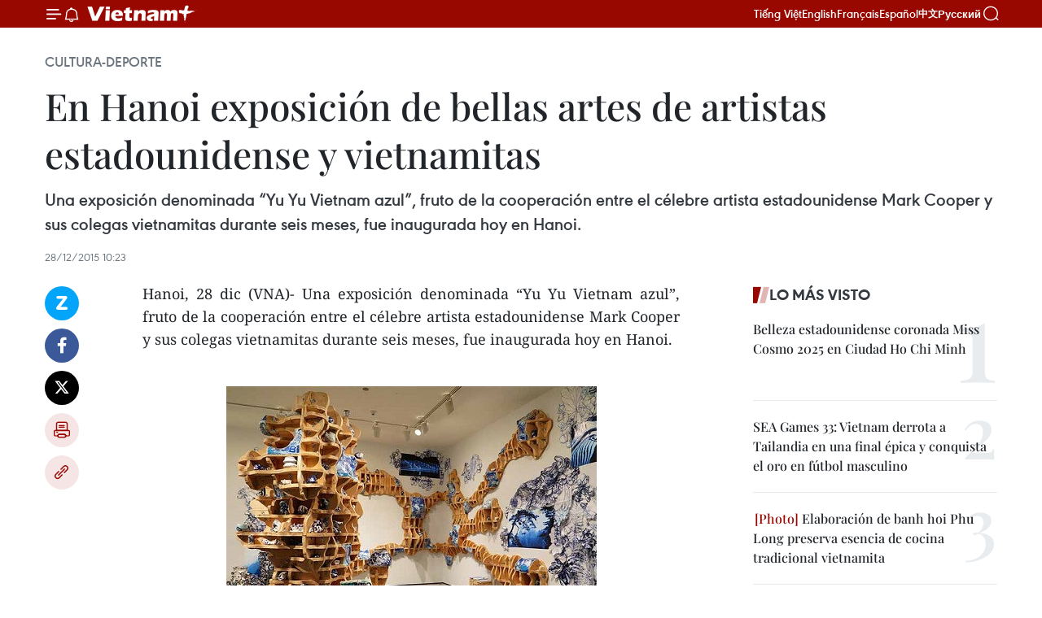

--- FILE ---
content_type: text/html;charset=utf-8
request_url: https://es.vietnamplus.vn/en-hanoi-exposicion-de-bellas-artes-de-artistas-estadounidense-y-vietnamitas-post58771.vnp
body_size: 22307
content:
<!DOCTYPE html> <html lang="es" class="es"> <head> <title>En Hanoi exposición de bellas artes de artistas estadounidense y vietnamitas | Vietnam+ (VietnamPlus)</title> <meta name="description" content="Una exposición denominada “Yu Yu Vietnam azul”, fruto de la cooperación entre el célebre artista estadounidense Mark Cooper y sus colegas vietnamitas durante seis meses, fue inaugurada hoy en Hanoi. "/> <meta name="keywords" content="“Yu Yu Vietnam azul”, Mark Cooper, Estados Unidos, Boston. "/> <meta name="news_keywords" content="“Yu Yu Vietnam azul”, Mark Cooper, Estados Unidos, Boston. "/> <meta http-equiv="Content-Type" content="text/html; charset=utf-8" /> <meta http-equiv="X-UA-Compatible" content="IE=edge"/> <meta http-equiv="refresh" content="1800" /> <meta name="revisit-after" content="1 days" /> <meta name="viewport" content="width=device-width, initial-scale=1"> <meta http-equiv="content-language" content="vi" /> <meta name="format-detection" content="telephone=no"/> <meta name="format-detection" content="address=no"/> <meta name="apple-mobile-web-app-capable" content="yes"> <meta name="apple-mobile-web-app-status-bar-style" content="black"> <meta name="apple-mobile-web-app-title" content="Vietnam+ (VietnamPlus)"/> <meta name="referrer" content="no-referrer-when-downgrade"/> <link rel="shortcut icon" href="https://media.vietnamplus.vn/assets/web/styles/img/favicon.ico" type="image/x-icon" /> <link rel="preconnect" href="https://media.vietnamplus.vn"/> <link rel="dns-prefetch" href="https://media.vietnamplus.vn"/> <link rel="preconnect" href="//www.google-analytics.com" /> <link rel="preconnect" href="//www.googletagmanager.com" /> <link rel="preconnect" href="//stc.za.zaloapp.com" /> <link rel="preconnect" href="//fonts.googleapis.com" /> <link rel="preconnect" href="//pagead2.googlesyndication.com"/> <link rel="preconnect" href="//tpc.googlesyndication.com"/> <link rel="preconnect" href="//securepubads.g.doubleclick.net"/> <link rel="preconnect" href="//accounts.google.com"/> <link rel="preconnect" href="//adservice.google.com"/> <link rel="preconnect" href="//adservice.google.com.vn"/> <link rel="preconnect" href="//www.googletagservices.com"/> <link rel="preconnect" href="//partner.googleadservices.com"/> <link rel="preconnect" href="//tpc.googlesyndication.com"/> <link rel="preconnect" href="//za.zdn.vn"/> <link rel="preconnect" href="//sp.zalo.me"/> <link rel="preconnect" href="//connect.facebook.net"/> <link rel="preconnect" href="//www.facebook.com"/> <link rel="dns-prefetch" href="//www.google-analytics.com" /> <link rel="dns-prefetch" href="//www.googletagmanager.com" /> <link rel="dns-prefetch" href="//stc.za.zaloapp.com" /> <link rel="dns-prefetch" href="//fonts.googleapis.com" /> <link rel="dns-prefetch" href="//pagead2.googlesyndication.com"/> <link rel="dns-prefetch" href="//tpc.googlesyndication.com"/> <link rel="dns-prefetch" href="//securepubads.g.doubleclick.net"/> <link rel="dns-prefetch" href="//accounts.google.com"/> <link rel="dns-prefetch" href="//adservice.google.com"/> <link rel="dns-prefetch" href="//adservice.google.com.vn"/> <link rel="dns-prefetch" href="//www.googletagservices.com"/> <link rel="dns-prefetch" href="//partner.googleadservices.com"/> <link rel="dns-prefetch" href="//tpc.googlesyndication.com"/> <link rel="dns-prefetch" href="//za.zdn.vn"/> <link rel="dns-prefetch" href="//sp.zalo.me"/> <link rel="dns-prefetch" href="//connect.facebook.net"/> <link rel="dns-prefetch" href="//www.facebook.com"/> <link rel="dns-prefetch" href="//graph.facebook.com"/> <link rel="dns-prefetch" href="//static.xx.fbcdn.net"/> <link rel="dns-prefetch" href="//staticxx.facebook.com"/> <script> var cmsConfig = { domainDesktop: 'https://es.vietnamplus.vn', domainMobile: 'https://es.vietnamplus.vn', domainApi: 'https://es-api.vietnamplus.vn', domainStatic: 'https://media.vietnamplus.vn', domainLog: 'https://es-log.vietnamplus.vn', googleAnalytics: 'G\-TGHDMM2RPP', siteId: 0, pageType: 1, objectId: 58771, adsZone: 367, allowAds: true, adsLazy: true, antiAdblock: true, }; if (window.location.protocol !== 'https:' && window.location.hostname.indexOf('vietnamplus.vn') !== -1) { window.location = 'https://' + window.location.hostname + window.location.pathname + window.location.hash; } var USER_AGENT=window.navigator&&(window.navigator.userAgent||window.navigator.vendor)||window.opera||"",IS_MOBILE=/Android|webOS|iPhone|iPod|BlackBerry|Windows Phone|IEMobile|Mobile Safari|Opera Mini/i.test(USER_AGENT),IS_REDIRECT=!1;function setCookie(e,o,i){var n=new Date,i=(n.setTime(n.getTime()+24*i*60*60*1e3),"expires="+n.toUTCString());document.cookie=e+"="+o+"; "+i+";path=/;"}function getCookie(e){var o=document.cookie.indexOf(e+"="),i=o+e.length+1;return!o&&e!==document.cookie.substring(0,e.length)||-1===o?null:(-1===(e=document.cookie.indexOf(";",i))&&(e=document.cookie.length),unescape(document.cookie.substring(i,e)))}IS_MOBILE&&getCookie("isDesktop")&&(setCookie("isDesktop",1,-1),window.location=window.location.pathname.replace(".amp", ".vnp")+window.location.search,IS_REDIRECT=!0); </script> <script> if(USER_AGENT && USER_AGENT.indexOf("facebot") <= 0 && USER_AGENT.indexOf("facebookexternalhit") <= 0) { var query = ''; var hash = ''; if (window.location.search) query = window.location.search; if (window.location.hash) hash = window.location.hash; var canonicalUrl = 'https://es.vietnamplus.vn/en-hanoi-exposicion-de-bellas-artes-de-artistas-estadounidense-y-vietnamitas-post58771.vnp' + query + hash ; var curUrl = decodeURIComponent(window.location.href); if(!location.port && canonicalUrl.startsWith("http") && curUrl != canonicalUrl){ window.location.replace(canonicalUrl); } } </script> <meta property="fb:pages" content="120834779440" /> <meta property="fb:app_id" content="1960985707489919" /> <meta name="author" content="Vietnam+ (VietnamPlus)" /> <meta name="copyright" content="Copyright © 2026 by Vietnam+ (VietnamPlus)" /> <meta name="RATING" content="GENERAL" /> <meta name="GENERATOR" content="Vietnam+ (VietnamPlus)" /> <meta content="Vietnam+ (VietnamPlus)" itemprop="sourceOrganization" name="source"/> <meta content="news" itemprop="genre" name="medium"/> <meta name="robots" content="noarchive, max-image-preview:large, index, follow" /> <meta name="GOOGLEBOT" content="noarchive, max-image-preview:large, index, follow" /> <link rel="canonical" href="https://es.vietnamplus.vn/en-hanoi-exposicion-de-bellas-artes-de-artistas-estadounidense-y-vietnamitas-post58771.vnp" /> <meta property="og:site_name" content="Vietnam+ (VietnamPlus)"/> <meta property="og:rich_attachment" content="true"/> <meta property="og:type" content="article"/> <meta property="og:url" content="https://es.vietnamplus.vn/en-hanoi-exposicion-de-bellas-artes-de-artistas-estadounidense-y-vietnamitas-post58771.vnp"/> <meta property="og:image" content="https://mediaes.vietnamplus.vn/images/70bfeb50a942ce45c8e8249230c63867dc3cef2c8bdc395f976f8af279e1db091b1a6929d588f6979f247a106901ec3dd9ba6e0e50c9e92f6c55449e55d83655/ARR.jpg.webp"/> <meta property="og:image:width" content="1200"/> <meta property="og:image:height" content="630"/> <meta property="og:title" content="En Hanoi exposición de bellas artes de artistas estadounidense y vietnamitas"/> <meta property="og:description" content="Una exposición denominada “Yu Yu Vietnam azul”, fruto de la cooperación entre el célebre artista estadounidense Mark Cooper y sus colegas vietnamitas durante seis meses, fue inaugurada hoy en Hanoi. "/> <meta name="twitter:card" value="summary"/> <meta name="twitter:url" content="https://es.vietnamplus.vn/en-hanoi-exposicion-de-bellas-artes-de-artistas-estadounidense-y-vietnamitas-post58771.vnp"/> <meta name="twitter:title" content="En Hanoi exposición de bellas artes de artistas estadounidense y vietnamitas"/> <meta name="twitter:description" content="Una exposición denominada “Yu Yu Vietnam azul”, fruto de la cooperación entre el célebre artista estadounidense Mark Cooper y sus colegas vietnamitas durante seis meses, fue inaugurada hoy en Hanoi. "/> <meta name="twitter:image" content="https://mediaes.vietnamplus.vn/images/70bfeb50a942ce45c8e8249230c63867dc3cef2c8bdc395f976f8af279e1db091b1a6929d588f6979f247a106901ec3dd9ba6e0e50c9e92f6c55449e55d83655/ARR.jpg.webp"/> <meta name="twitter:site" content="@Vietnam+ (VietnamPlus)"/> <meta name="twitter:creator" content="@Vietnam+ (VietnamPlus)"/> <meta property="article:publisher" content="https://www.facebook.com/VietnamPlus" /> <meta property="article:tag" content="“Yu Yu Vietnam azul”, Mark Cooper, Estados Unidos, Boston. "/> <meta property="article:section" content="Cultura-Deporte" /> <meta property="article:published_time" content="2015-12-28T17:23:22+0700"/> <meta property="article:modified_time" content="2015-12-28T17:23:22+0700"/> <script type="application/ld+json"> { "@context": "http://schema.org", "@type": "Organization", "name": "Vietnam+ (VietnamPlus)", "url": "https://es.vietnamplus.vn", "logo": "https://media.vietnamplus.vn/assets/web/styles/img/logo.png", "foundingDate": "2008", "founders": [ { "@type": "Person", "name": "Thông tấn xã Việt Nam (TTXVN)" } ], "address": [ { "@type": "PostalAddress", "streetAddress": "Số 05 Lý Thường Kiệt - Hà Nội - Việt Nam", "addressLocality": "Hà Nội City", "addressRegion": "Northeast", "postalCode": "100000", "addressCountry": "VNM" } ], "contactPoint": [ { "@type": "ContactPoint", "telephone": "+84-243-941-1349", "contactType": "customer service" }, { "@type": "ContactPoint", "telephone": "+84-243-941-1348", "contactType": "customer service" } ], "sameAs": [ "https://www.facebook.com/VietnamPlus", "https://www.tiktok.com/@vietnamplus", "https://twitter.com/vietnamplus", "https://www.youtube.com/c/BaoVietnamPlus" ] } </script> <script type="application/ld+json"> { "@context" : "https://schema.org", "@type" : "WebSite", "name": "Vietnam+ (VietnamPlus)", "url": "https://es.vietnamplus.vn", "alternateName" : "Báo điện tử VIETNAMPLUS, Cơ quan của Thông tấn xã Việt Nam (TTXVN)", "potentialAction": { "@type": "SearchAction", "target": { "@type": "EntryPoint", "urlTemplate": "https://es.vietnamplus.vn/search/?q={search_term_string}" }, "query-input": "required name=search_term_string" } } </script> <script type="application/ld+json"> { "@context":"http://schema.org", "@type":"BreadcrumbList", "itemListElement":[ { "@type":"ListItem", "position":1, "item":{ "@id":"https://es.vietnamplus.vn/cultura-deporte/", "name":"Cultura-Deporte" } } ] } </script> <script type="application/ld+json"> { "@context": "http://schema.org", "@type": "NewsArticle", "mainEntityOfPage":{ "@type":"WebPage", "@id":"https://es.vietnamplus.vn/en-hanoi-exposicion-de-bellas-artes-de-artistas-estadounidense-y-vietnamitas-post58771.vnp" }, "headline": "En Hanoi exposición de bellas artes de artistas estadounidense y vietnamitas", "description": "Una exposición denominada “Yu Yu Vietnam azul”, fruto de la cooperación entre el célebre artista estadounidense Mark Cooper y sus colegas vietnamitas durante seis meses, fue inaugurada hoy en Hanoi.", "image": { "@type": "ImageObject", "url": "https://mediaes.vietnamplus.vn/images/70bfeb50a942ce45c8e8249230c63867dc3cef2c8bdc395f976f8af279e1db091b1a6929d588f6979f247a106901ec3dd9ba6e0e50c9e92f6c55449e55d83655/ARR.jpg.webp", "width" : 1200, "height" : 675 }, "datePublished": "2015-12-28T17:23:22+0700", "dateModified": "2015-12-28T17:23:22+0700", "author": { "@type": "Person", "name": "" }, "publisher": { "@type": "Organization", "name": "Vietnam+ (VietnamPlus)", "logo": { "@type": "ImageObject", "url": "https://media.vietnamplus.vn/assets/web/styles/img/logo.png" } } } </script> <link rel="preload" href="https://media.vietnamplus.vn/assets/web/styles/css/main.min-1.0.14.css" as="style"> <link rel="preload" href="https://media.vietnamplus.vn/assets/web/js/main.min-1.0.33.js" as="script"> <link rel="preload" href="https://media.vietnamplus.vn/assets/web/js/detail.min-1.0.15.js" as="script"> <link rel="preload" href="https://common.mcms.one/assets/styles/css/vietnamplus-1.0.0.css" as="style"> <link rel="stylesheet" href="https://common.mcms.one/assets/styles/css/vietnamplus-1.0.0.css"> <link id="cms-style" rel="stylesheet" href="https://media.vietnamplus.vn/assets/web/styles/css/main.min-1.0.14.css"> <script type="text/javascript"> var _metaOgUrl = 'https://es.vietnamplus.vn/en-hanoi-exposicion-de-bellas-artes-de-artistas-estadounidense-y-vietnamitas-post58771.vnp'; var page_title = document.title; var tracked_url = window.location.pathname + window.location.search + window.location.hash; var cate_path = 'cultura-deporte'; if (cate_path.length > 0) { tracked_url = "/" + cate_path + tracked_url; } </script> <script async="" src="https://www.googletagmanager.com/gtag/js?id=G-TGHDMM2RPP"></script> <script> window.dataLayer = window.dataLayer || []; function gtag(){dataLayer.push(arguments);} gtag('js', new Date()); gtag('config', 'G-TGHDMM2RPP', {page_path: tracked_url}); </script> <script>window.dataLayer = window.dataLayer || [];dataLayer.push({'pageCategory': '/cultura\-deporte'});</script> <script> window.dataLayer = window.dataLayer || []; dataLayer.push({ 'event': 'Pageview', 'articleId': '58771', 'articleTitle': 'En Hanoi exposición de bellas artes de artistas estadounidense y vietnamitas', 'articleCategory': 'Cultura-Deporte', 'articleAlowAds': true, 'articleType': 'detail', 'articleTags': '“Yu Yu Vietnam azul”, Mark Cooper, Estados Unidos, Boston. ', 'articlePublishDate': '2015-12-28T17:23:22+0700', 'articleThumbnail': 'https://mediaes.vietnamplus.vn/images/70bfeb50a942ce45c8e8249230c63867dc3cef2c8bdc395f976f8af279e1db091b1a6929d588f6979f247a106901ec3dd9ba6e0e50c9e92f6c55449e55d83655/ARR.jpg.webp', 'articleShortUrl': 'https://es.vietnamplus.vn/en-hanoi-exposicion-de-bellas-artes-de-artistas-estadounidense-y-vietnamitas-post58771.vnp', 'articleFullUrl': 'https://es.vietnamplus.vn/en-hanoi-exposicion-de-bellas-artes-de-artistas-estadounidense-y-vietnamitas-post58771.vnp', }); </script> <script type='text/javascript'> gtag('event', 'article_page',{ 'articleId': '58771', 'articleTitle': 'En Hanoi exposición de bellas artes de artistas estadounidense y vietnamitas', 'articleCategory': 'Cultura-Deporte', 'articleAlowAds': true, 'articleType': 'detail', 'articleTags': '“Yu Yu Vietnam azul”, Mark Cooper, Estados Unidos, Boston. ', 'articlePublishDate': '2015-12-28T17:23:22+0700', 'articleThumbnail': 'https://mediaes.vietnamplus.vn/images/70bfeb50a942ce45c8e8249230c63867dc3cef2c8bdc395f976f8af279e1db091b1a6929d588f6979f247a106901ec3dd9ba6e0e50c9e92f6c55449e55d83655/ARR.jpg.webp', 'articleShortUrl': 'https://es.vietnamplus.vn/en-hanoi-exposicion-de-bellas-artes-de-artistas-estadounidense-y-vietnamitas-post58771.vnp', 'articleFullUrl': 'https://es.vietnamplus.vn/en-hanoi-exposicion-de-bellas-artes-de-artistas-estadounidense-y-vietnamitas-post58771.vnp', }); </script> <script>(function(w,d,s,l,i){w[l]=w[l]||[];w[l].push({'gtm.start': new Date().getTime(),event:'gtm.js'});var f=d.getElementsByTagName(s)[0], j=d.createElement(s),dl=l!='dataLayer'?'&l='+l:'';j.async=true;j.src= 'https://www.googletagmanager.com/gtm.js?id='+i+dl;f.parentNode.insertBefore(j,f); })(window,document,'script','dataLayer','GTM-5WM58F3N');</script> <script type="text/javascript"> !function(){"use strict";function e(e){var t=!(arguments.length>1&&void 0!==arguments[1])||arguments[1],c=document.createElement("script");c.src=e,t?c.type="module":(c.async=!0,c.type="text/javascript",c.setAttribute("nomodule",""));var n=document.getElementsByTagName("script")[0];n.parentNode.insertBefore(c,n)}!function(t,c){!function(t,c,n){var a,o,r;n.accountId=c,null!==(a=t.marfeel)&&void 0!==a||(t.marfeel={}),null!==(o=(r=t.marfeel).cmd)&&void 0!==o||(r.cmd=[]),t.marfeel.config=n;var i="https://sdk.mrf.io/statics";e("".concat(i,"/marfeel-sdk.js?id=").concat(c),!0),e("".concat(i,"/marfeel-sdk.es5.js?id=").concat(c),!1)}(t,c,arguments.length>2&&void 0!==arguments[2]?arguments[2]:{})}(window,2272,{} )}(); </script> <script async src="https://sp.zalo.me/plugins/sdk.js"></script> </head> <body class="detail-page"> <div id="sdaWeb_SdaMasthead" class="rennab rennab-top" data-platform="1" data-position="Web_SdaMasthead"> </div> <header class=" site-header"> <div class="sticky"> <div class="container"> <i class="ic-menu"></i> <i class="ic-bell"></i> <div id="header-news" class="pick-news hidden" data-source="header-latest-news"></div> <a class="small-logo" href="/" title="Vietnam+ (VietnamPlus)">Vietnam+ (VietnamPlus)</a> <ul class="menu"> <li> <a href="https://www.vietnamplus.vn" title="Tiếng Việt" target="_blank">Tiếng Việt</a> </li> <li> <a href="https://en.vietnamplus.vn" title="English" target="_blank" rel="nofollow">English</a> </li> <li> <a href="https://fr.vietnamplus.vn" title="Français" target="_blank" rel="nofollow">Français</a> </li> <li> <a href="https://es.vietnamplus.vn" title="Español" target="_blank" rel="nofollow">Español</a> </li> <li> <a href="https://zh.vietnamplus.vn" title="中文" target="_blank" rel="nofollow">中文</a> </li> <li> <a href="https://ru.vietnamplus.vn" title="Русский" target="_blank" rel="nofollow">Русский</a> </li> </ul> <div class="search-wrapper"> <i class="ic-search"></i> <input type="text" class="search txtsearch" placeholder="Palabra clave"> </div> </div> </div> </header> <div class="site-body"> <div id="sdaWeb_SdaBackground" class="rennab " data-platform="1" data-position="Web_SdaBackground"> </div> <div class="container"> <div class="breadcrumb breadcrumb-detail"> <h2 class="main"> <a href="https://es.vietnamplus.vn/cultura-deporte/" title="Cultura-Deporte" class="active">Cultura-Deporte</a> </h2> </div> <div id="sdaWeb_SdaTop" class="rennab " data-platform="1" data-position="Web_SdaTop"> </div> <div class="article"> <h1 class="article__title cms-title "> En Hanoi exposición de bellas artes de artistas estadounidense y vietnamitas </h1> <div class="article__sapo cms-desc"> Una exposición denominada “Yu Yu Vietnam azul”, fruto de la cooperación entre el célebre artista estadounidense Mark Cooper y sus colegas vietnamitas durante seis meses, fue inaugurada hoy en Hanoi. </div> <div id="sdaWeb_SdaArticleAfterSapo" class="rennab " data-platform="1" data-position="Web_SdaArticleAfterSapo"> </div> <div class="article__meta"> <time class="time" datetime="2015-12-28T17:23:22+0700" data-time="1451298202" data-friendly="false">lunes, diciembre 28, 2015 17:23</time> <meta class="cms-date" itemprop="datePublished" content="2015-12-28T17:23:22+0700"> </div> <div class="col"> <div class="main-col content-col"> <div class="article__body zce-content-body cms-body" itemprop="articleBody"> <div class="social-pin sticky article__social"> <a href="javascript:void(0);" class="zl zalo-share-button" title="Zalo" data-href="https://es.vietnamplus.vn/en-hanoi-exposicion-de-bellas-artes-de-artistas-estadounidense-y-vietnamitas-post58771.vnp" data-oaid="4486284411240520426" data-layout="1" data-color="blue" data-customize="true">Zalo</a> <a href="javascript:void(0);" class="item fb" data-href="https://es.vietnamplus.vn/en-hanoi-exposicion-de-bellas-artes-de-artistas-estadounidense-y-vietnamitas-post58771.vnp" data-rel="facebook" title="Facebook">Facebook</a> <a href="javascript:void(0);" class="item tw" data-href="https://es.vietnamplus.vn/en-hanoi-exposicion-de-bellas-artes-de-artistas-estadounidense-y-vietnamitas-post58771.vnp" data-rel="twitter" title="Twitter">Twitter</a> <a href="javascript:void(0);" class="bookmark sendbookmark hidden" onclick="ME.sendBookmark(this, 58771);" data-id="58771" title="Marcador">Marcador</a> <a href="javascript:void(0);" class="print sendprint" title="Print" data-href="/print-58771.html">Imprimir</a> <a href="javascript:void(0);" class="item link" data-href="https://es.vietnamplus.vn/en-hanoi-exposicion-de-bellas-artes-de-artistas-estadounidense-y-vietnamitas-post58771.vnp" data-rel="copy" title="Copy link">Copy link</a> </div> <p style="text-align: justify;">Hanoi, 28 dic (VNA)- Una exposición denominada “Yu Yu Vietnam azul”, fruto de la cooperación entre el célebre artista estadounidense Mark Cooper y sus colegas vietnamitas durante seis meses, fue inaugurada hoy en Hanoi.&nbsp;<br><br></p>
<div class="article-photo"> <a href="/Uploaded_ES/HD1/2015_12_28/ARR.jpg" rel="nofollow" target="_blank"><img alt="En Hanoi exposición de bellas artes de artistas estadounidense y vietnamitas ảnh 1" src="[data-uri]" class="lazyload cms-photo" data-large-src="https://mediaes.vietnamplus.vn/images/cca9a6d80f13ff15464f9e771e0cc4835a7c68d122eef8dba966c085f20085239ef4382dcfceb77d4eb40237aab0da80/ARR.jpg" data-src="https://mediaes.vietnamplus.vn/images/84319463aa2c360cddad20a093c0aba35a59595626f5d2ff8844d449f959ba0f3a76e2e6e16fcd6472f79a51346e5751/ARR.jpg" title="En Hanoi exposición de bellas artes de artistas estadounidense y vietnamitas ảnh 1"></a><span>Algunas obras expuestas en la muestra (Fuente: Internet)</span>
</div>
<div class="sda_middle"> <div id="sdaWeb_SdaArticleMiddle" class="rennab fyi" data-platform="1" data-position="Web_SdaArticleMiddle"> </div>
</div>
<p>El programa, parte de actividades culturales conmemorativas del aniversario 20 de la normalización de los nexos Vietnam- Estados Unidos, concluirá el 9 de enero próximo y luego las obras expuestas en la muestra serán presentadas al público estadounidense en la ciudad de Boston.&nbsp;</p>
<p>Mark Cooper, pintor, escultor y también artista de instalación, es conocido ampliamente con sus obras elaboradas desde composite, papel hecho de corteza de Do (un árbol del género Aquilaria), colores y fotos o incluso, de varios materiales y viñetas de distintas etnias y pueblos en el mundo.- VNA&nbsp;</p> <div id="sdaWeb_SdaArticleAfterBody" class="rennab " data-platform="1" data-position="Web_SdaArticleAfterBody"> </div> </div> <div class="article__tag"> <a class="active" href="https://es.vietnamplus.vn/tag.vnp?q=“Yu Yu Vietnam azul”" title="“Yu Yu Vietnam azul”">#“Yu Yu Vietnam azul”</a> <a class="active" href="https://es.vietnamplus.vn/tag.vnp?q=Mark Cooper" title="Mark Cooper">#Mark Cooper</a> <a class="" href="https://es.vietnamplus.vn/tag/estados-unidos-tag361.vnp" title="Estados Unidos">#Estados Unidos</a> <a class="" href="https://es.vietnamplus.vn/tag.vnp?q=Boston. " title="Boston. ">#Boston. </a> <a class="link" href="https://es.vietnamplus.vn/region/vietnam/620.vnp" title="Vietnam"><i class="ic-location"></i> Vietnam</a> </div> <div id="sdaWeb_SdaArticleAfterTag" class="rennab " data-platform="1" data-position="Web_SdaArticleAfterTag"> </div> <div class="wrap-social"> <div class="social-pin article__social"> <a href="javascript:void(0);" class="zl zalo-share-button" title="Zalo" data-href="https://es.vietnamplus.vn/en-hanoi-exposicion-de-bellas-artes-de-artistas-estadounidense-y-vietnamitas-post58771.vnp" data-oaid="4486284411240520426" data-layout="1" data-color="blue" data-customize="true">Zalo</a> <a href="javascript:void(0);" class="item fb" data-href="https://es.vietnamplus.vn/en-hanoi-exposicion-de-bellas-artes-de-artistas-estadounidense-y-vietnamitas-post58771.vnp" data-rel="facebook" title="Facebook">Facebook</a> <a href="javascript:void(0);" class="item tw" data-href="https://es.vietnamplus.vn/en-hanoi-exposicion-de-bellas-artes-de-artistas-estadounidense-y-vietnamitas-post58771.vnp" data-rel="twitter" title="Twitter">Twitter</a> <a href="javascript:void(0);" class="bookmark sendbookmark hidden" onclick="ME.sendBookmark(this, 58771);" data-id="58771" title="Marcador">Marcador</a> <a href="javascript:void(0);" class="print sendprint" title="Print" data-href="/print-58771.html">Imprimir</a> <a href="javascript:void(0);" class="item link" data-href="https://es.vietnamplus.vn/en-hanoi-exposicion-de-bellas-artes-de-artistas-estadounidense-y-vietnamitas-post58771.vnp" data-rel="copy" title="Copy link">Copy link</a> </div> <a href="https://news.google.com/publications/CAAqBwgKMN-18wowlLWFAw?hl=vi&gl=VN&ceid=VN%3Avi" class="google-news" target="_blank" title="Google News">Seguir VietnamPlus</a> </div> <div id="sdaWeb_SdaArticleAfterBody1" class="rennab " data-platform="1" data-position="Web_SdaArticleAfterBody1"> </div> <div id="sdaWeb_SdaArticleAfterBody2" class="rennab " data-platform="1" data-position="Web_SdaArticleAfterBody2"> </div> <div class="timeline secondary"> <h3 class="box-heading"> <a href="https://es.vietnamplus.vn/cultura-deporte/" title="Cultura-Deporte" class="title"> Ver más </a> </h3> <div class="box-content content-list" data-source="recommendation-367"> <article class="story" data-id="231216"> <figure class="story__thumb"> <a class="cms-link" href="https://es.vietnamplus.vn/embajada-de-rusia-presenta-30-valiosas-fotografias-de-archivo-del-presidente-ho-chi-minh-post231216.vnp" title="Embajada de Rusia presenta 30 valiosas fotografías de archivo del Presidente Ho Chi Minh"> <img class="lazyload" src="[data-uri]" data-src="https://mediaes.vietnamplus.vn/images/[base64]/vna-potal-khu-di-tich-phu-chu-tich-khai-mac-chuoi-hoat-dong-chao-mung-dai-hoi-lan-thu-xiv-cua-dang-8529709.jpg.webp" data-srcset="https://mediaes.vietnamplus.vn/images/[base64]/vna-potal-khu-di-tich-phu-chu-tich-khai-mac-chuoi-hoat-dong-chao-mung-dai-hoi-lan-thu-xiv-cua-dang-8529709.jpg.webp 1x, https://mediaes.vietnamplus.vn/images/[base64]/vna-potal-khu-di-tich-phu-chu-tich-khai-mac-chuoi-hoat-dong-chao-mung-dai-hoi-lan-thu-xiv-cua-dang-8529709.jpg.webp 2x" alt="Los delegados cortan la cinta inaugural de las actividades que celebran el XIV Congreso Nacional del Partido. Foto: VNA."> <noscript><img src="https://mediaes.vietnamplus.vn/images/[base64]/vna-potal-khu-di-tich-phu-chu-tich-khai-mac-chuoi-hoat-dong-chao-mung-dai-hoi-lan-thu-xiv-cua-dang-8529709.jpg.webp" srcset="https://mediaes.vietnamplus.vn/images/[base64]/vna-potal-khu-di-tich-phu-chu-tich-khai-mac-chuoi-hoat-dong-chao-mung-dai-hoi-lan-thu-xiv-cua-dang-8529709.jpg.webp 1x, https://mediaes.vietnamplus.vn/images/[base64]/vna-potal-khu-di-tich-phu-chu-tich-khai-mac-chuoi-hoat-dong-chao-mung-dai-hoi-lan-thu-xiv-cua-dang-8529709.jpg.webp 2x" alt="Los delegados cortan la cinta inaugural de las actividades que celebran el XIV Congreso Nacional del Partido. Foto: VNA." class="image-fallback"></noscript> </a> </figure> <h2 class="story__heading" data-tracking="231216"> <a class=" cms-link" href="https://es.vietnamplus.vn/embajada-de-rusia-presenta-30-valiosas-fotografias-de-archivo-del-presidente-ho-chi-minh-post231216.vnp" title="Embajada de Rusia presenta 30 valiosas fotografías de archivo del Presidente Ho Chi Minh"> Embajada de Rusia presenta 30 valiosas fotografías de archivo del Presidente Ho Chi Minh </a> </h2> <time class="time" datetime="2026-01-14T21:15:02+0700" data-time="1768400102"> 14/01/2026 21:15 </time> <div class="story__summary story__shorten"> <p>El sitio de reliquia del Presidente Ho Chi Minh inaugura la exposición “Ho Chi Minh y Rusia” con fotos históricas por el 76.º aniversario de relaciones diplomáticas.</p> </div> </article> <article class="story" data-id="231160"> <figure class="story__thumb"> <a class="cms-link" href="https://es.vietnamplus.vn/conmemoran-aniversario-106-del-natalicio-del-fundador-de-la-sangha-budista-hoa-hao-post231160.vnp" title="Conmemoran aniversario 106 del natalicio del fundador de la sangha budista Hoa Hao"> <img class="lazyload" src="[data-uri]" data-src="https://mediaes.vietnamplus.vn/images/10b35e7ea1400aaa9dc54a12ae7fa3dc8272a6a2b07f6aad7357c046c827bdd37cba3a526c1c99a7173d2f3abe13b8b9dbf4f76d0fec49e9f83a3613c76bbde5/phat1-13126.jpg.webp" data-srcset="https://mediaes.vietnamplus.vn/images/10b35e7ea1400aaa9dc54a12ae7fa3dc8272a6a2b07f6aad7357c046c827bdd37cba3a526c1c99a7173d2f3abe13b8b9dbf4f76d0fec49e9f83a3613c76bbde5/phat1-13126.jpg.webp 1x, https://mediaes.vietnamplus.vn/images/5aea9544c4e23fb9a0759c3a0d478a6b8272a6a2b07f6aad7357c046c827bdd37cba3a526c1c99a7173d2f3abe13b8b9dbf4f76d0fec49e9f83a3613c76bbde5/phat1-13126.jpg.webp 2x" alt="Conmemoran aniversario 106 del natalicio del fundador de la sangha budista Hoa Hao (Foto: VNA)"> <noscript><img src="https://mediaes.vietnamplus.vn/images/10b35e7ea1400aaa9dc54a12ae7fa3dc8272a6a2b07f6aad7357c046c827bdd37cba3a526c1c99a7173d2f3abe13b8b9dbf4f76d0fec49e9f83a3613c76bbde5/phat1-13126.jpg.webp" srcset="https://mediaes.vietnamplus.vn/images/10b35e7ea1400aaa9dc54a12ae7fa3dc8272a6a2b07f6aad7357c046c827bdd37cba3a526c1c99a7173d2f3abe13b8b9dbf4f76d0fec49e9f83a3613c76bbde5/phat1-13126.jpg.webp 1x, https://mediaes.vietnamplus.vn/images/5aea9544c4e23fb9a0759c3a0d478a6b8272a6a2b07f6aad7357c046c827bdd37cba3a526c1c99a7173d2f3abe13b8b9dbf4f76d0fec49e9f83a3613c76bbde5/phat1-13126.jpg.webp 2x" alt="Conmemoran aniversario 106 del natalicio del fundador de la sangha budista Hoa Hao (Foto: VNA)" class="image-fallback"></noscript> </a> </figure> <h2 class="story__heading" data-tracking="231160"> <a class=" cms-link" href="https://es.vietnamplus.vn/conmemoran-aniversario-106-del-natalicio-del-fundador-de-la-sangha-budista-hoa-hao-post231160.vnp" title="Conmemoran aniversario 106 del natalicio del fundador de la sangha budista Hoa Hao"> Conmemoran aniversario 106 del natalicio del fundador de la sangha budista Hoa Hao </a> </h2> <time class="time" datetime="2026-01-13T16:59:02+0700" data-time="1768298342"> 13/01/2026 16:59 </time> <div class="story__summary story__shorten"> <p>La secta budista Hoa Hao celebró el natalicio de Huynh Phu So, destacando su legado de paz y caridad, y el papel activo de sus seguidores en el desarrollo social y la unidad nacional.</p> </div> </article> <article class="story" data-id="231156"> <figure class="story__thumb"> <a class="cms-link" href="https://es.vietnamplus.vn/concierto-especial-da-la-bienvenida-al-xiv-congreso-nacional-del-partido-post231156.vnp" title="Concierto especial da la bienvenida al XIV Congreso Nacional del Partido"> <img class="lazyload" src="[data-uri]" data-src="https://mediaes.vietnamplus.vn/images/08d6e2591940e2cafa2768324419a395c68da562558a17060bd68d856b66453cac13fe87adb4c787a9b75264e654c70081e4bcb427ae282580bbef04a0e02785/hgo09151-6-1963.jpg.webp" data-srcset="https://mediaes.vietnamplus.vn/images/08d6e2591940e2cafa2768324419a395c68da562558a17060bd68d856b66453cac13fe87adb4c787a9b75264e654c70081e4bcb427ae282580bbef04a0e02785/hgo09151-6-1963.jpg.webp 1x, https://mediaes.vietnamplus.vn/images/3973adb3d112c9d066e2764ecec202f1c68da562558a17060bd68d856b66453cac13fe87adb4c787a9b75264e654c70081e4bcb427ae282580bbef04a0e02785/hgo09151-6-1963.jpg.webp 2x" alt="El presidente de la Asociación de Música Clásica de Vietnam, Nguyen Van Than, habla en la conferencia de prensa (Fuente: VNA)"> <noscript><img src="https://mediaes.vietnamplus.vn/images/08d6e2591940e2cafa2768324419a395c68da562558a17060bd68d856b66453cac13fe87adb4c787a9b75264e654c70081e4bcb427ae282580bbef04a0e02785/hgo09151-6-1963.jpg.webp" srcset="https://mediaes.vietnamplus.vn/images/08d6e2591940e2cafa2768324419a395c68da562558a17060bd68d856b66453cac13fe87adb4c787a9b75264e654c70081e4bcb427ae282580bbef04a0e02785/hgo09151-6-1963.jpg.webp 1x, https://mediaes.vietnamplus.vn/images/3973adb3d112c9d066e2764ecec202f1c68da562558a17060bd68d856b66453cac13fe87adb4c787a9b75264e654c70081e4bcb427ae282580bbef04a0e02785/hgo09151-6-1963.jpg.webp 2x" alt="El presidente de la Asociación de Música Clásica de Vietnam, Nguyen Van Than, habla en la conferencia de prensa (Fuente: VNA)" class="image-fallback"></noscript> </a> </figure> <h2 class="story__heading" data-tracking="231156"> <a class=" cms-link" href="https://es.vietnamplus.vn/concierto-especial-da-la-bienvenida-al-xiv-congreso-nacional-del-partido-post231156.vnp" title="Concierto especial da la bienvenida al XIV Congreso Nacional del Partido"> Concierto especial da la bienvenida al XIV Congreso Nacional del Partido </a> </h2> <time class="time" datetime="2026-01-13T16:36:38+0700" data-time="1768296998"> 13/01/2026 16:36 </time> <div class="story__summary story__shorten"> <p>La Asociación de Música Clásica de Vietnam (AMV) anunció hoy que el próximo 17 de enero se realizará un concierto especial bajo el nombre “Anhelo de Primavera”, en saludo al XIV Congreso Nacional del Partido Comunista de Vietnam.</p> </div> </article> <article class="story" data-id="231140"> <figure class="story__thumb"> <a class="cms-link" href="https://es.vietnamplus.vn/sabores-de-vietnam-se-fusionan-con-la-cocina-europea-en-belgica-post231140.vnp" title="Sabores de Vietnam se fusionan con la cocina europea en Bélgica"> <img class="lazyload" src="[data-uri]" data-src="https://mediaes.vietnamplus.vn/images/10b35e7ea1400aaa9dc54a12ae7fa3dc44794a19b007c84beb4c64a9e4fa5c904c1a7e1af96141dde857598ca94907287d26c06fe204bf736e60a8a8667f3987/0801-nem-ran.jpg.webp" data-srcset="https://mediaes.vietnamplus.vn/images/10b35e7ea1400aaa9dc54a12ae7fa3dc44794a19b007c84beb4c64a9e4fa5c904c1a7e1af96141dde857598ca94907287d26c06fe204bf736e60a8a8667f3987/0801-nem-ran.jpg.webp 1x, https://mediaes.vietnamplus.vn/images/5aea9544c4e23fb9a0759c3a0d478a6b44794a19b007c84beb4c64a9e4fa5c904c1a7e1af96141dde857598ca94907287d26c06fe204bf736e60a8a8667f3987/0801-nem-ran.jpg.webp 2x" alt="Rollitos de primavera, plato popular de Vietnam (Foto: VNA)"> <noscript><img src="https://mediaes.vietnamplus.vn/images/10b35e7ea1400aaa9dc54a12ae7fa3dc44794a19b007c84beb4c64a9e4fa5c904c1a7e1af96141dde857598ca94907287d26c06fe204bf736e60a8a8667f3987/0801-nem-ran.jpg.webp" srcset="https://mediaes.vietnamplus.vn/images/10b35e7ea1400aaa9dc54a12ae7fa3dc44794a19b007c84beb4c64a9e4fa5c904c1a7e1af96141dde857598ca94907287d26c06fe204bf736e60a8a8667f3987/0801-nem-ran.jpg.webp 1x, https://mediaes.vietnamplus.vn/images/5aea9544c4e23fb9a0759c3a0d478a6b44794a19b007c84beb4c64a9e4fa5c904c1a7e1af96141dde857598ca94907287d26c06fe204bf736e60a8a8667f3987/0801-nem-ran.jpg.webp 2x" alt="Rollitos de primavera, plato popular de Vietnam (Foto: VNA)" class="image-fallback"></noscript> </a> </figure> <h2 class="story__heading" data-tracking="231140"> <a class=" cms-link" href="https://es.vietnamplus.vn/sabores-de-vietnam-se-fusionan-con-la-cocina-europea-en-belgica-post231140.vnp" title="Sabores de Vietnam se fusionan con la cocina europea en Bélgica"> Sabores de Vietnam se fusionan con la cocina europea en Bélgica </a> </h2> <time class="time" datetime="2026-01-13T11:21:09+0700" data-time="1768278069"> 13/01/2026 11:21 </time> <div class="story__summary story__shorten"> <p>Ingredientes tradicionales vietnamitas como los rollitos de primavera y los papeles de arroz están ganando popularidad en las cocinas europeas, especialmente en Bélgica, donde se reinventan con un toque occidental, según informa el medio belga rtbf.be.</p> </div> </article> <article class="story" data-id="231133"> <figure class="story__thumb"> <a class="cms-link" href="https://es.vietnamplus.vn/vietnamitas-celebran-clasificacion-del-equipo-sub-23-a-cuartos-de-final-de-copa-asiatica-de-futbol-post231133.vnp" title="Vietnamitas celebran clasificación del equipo sub-23 a cuartos de final de Copa Asiática de Fútbol "> <img class="lazyload" src="[data-uri]" data-src="https://mediaes.vietnamplus.vn/images/a1af0e25a1124e034d52602711cf572e2babc5b17d2a7e7050a6302bbcd073e5f71ae7708bed249794f44486262ab627f44ef1d150b8b3771776b52bfdb80c04/u23-viet-nam-1301-1.jpg.webp" data-srcset="https://mediaes.vietnamplus.vn/images/a1af0e25a1124e034d52602711cf572e2babc5b17d2a7e7050a6302bbcd073e5f71ae7708bed249794f44486262ab627f44ef1d150b8b3771776b52bfdb80c04/u23-viet-nam-1301-1.jpg.webp 1x, https://mediaes.vietnamplus.vn/images/6975f8604fb2a7f29e25e1e8a6482cc72babc5b17d2a7e7050a6302bbcd073e5f71ae7708bed249794f44486262ab627f44ef1d150b8b3771776b52bfdb80c04/u23-viet-nam-1301-1.jpg.webp 2x" alt="La victoria 1-0 de la selección nacional de fútbol Sub-23 ante Arabia Saudita lleva a Vietnam a los cuartos de final de la Copa Asiática (Fuente: VNA)"> <noscript><img src="https://mediaes.vietnamplus.vn/images/a1af0e25a1124e034d52602711cf572e2babc5b17d2a7e7050a6302bbcd073e5f71ae7708bed249794f44486262ab627f44ef1d150b8b3771776b52bfdb80c04/u23-viet-nam-1301-1.jpg.webp" srcset="https://mediaes.vietnamplus.vn/images/a1af0e25a1124e034d52602711cf572e2babc5b17d2a7e7050a6302bbcd073e5f71ae7708bed249794f44486262ab627f44ef1d150b8b3771776b52bfdb80c04/u23-viet-nam-1301-1.jpg.webp 1x, https://mediaes.vietnamplus.vn/images/6975f8604fb2a7f29e25e1e8a6482cc72babc5b17d2a7e7050a6302bbcd073e5f71ae7708bed249794f44486262ab627f44ef1d150b8b3771776b52bfdb80c04/u23-viet-nam-1301-1.jpg.webp 2x" alt="La victoria 1-0 de la selección nacional de fútbol Sub-23 ante Arabia Saudita lleva a Vietnam a los cuartos de final de la Copa Asiática (Fuente: VNA)" class="image-fallback"></noscript> </a> </figure> <h2 class="story__heading" data-tracking="231133"> <a class=" cms-link" href="https://es.vietnamplus.vn/vietnamitas-celebran-clasificacion-del-equipo-sub-23-a-cuartos-de-final-de-copa-asiatica-de-futbol-post231133.vnp" title="Vietnamitas celebran clasificación del equipo sub-23 a cuartos de final de Copa Asiática de Fútbol "> Vietnamitas celebran clasificación del equipo sub-23 a cuartos de final de Copa Asiática de Fútbol </a> </h2> <time class="time" datetime="2026-01-13T09:27:36+0700" data-time="1768271256"> 13/01/2026 09:27 </time> <div class="story__summary story__shorten"> <p>La selección Sub-23 de Vietnam venció 1-0 a Arabia Saudita y clasifica a cuartos de final de la Copa Asiática, con actuaciones destacadas de Trung Kien.</p> </div> </article> <div id="sdaWeb_SdaNative1" class="rennab " data-platform="1" data-position="Web_SdaNative1"> </div> <article class="story" data-id="231131"> <figure class="story__thumb"> <a class="cms-link" href="https://es.vietnamplus.vn/recaudan-en-vietnam-mas-de-163-millones-de-dolares-en-derechos-de-autor-musicales-en-2025-post231131.vnp" title="Recaudan en Vietnam más de 16,3 millones de dólares en derechos de autor musicales en 2025"> <img class="lazyload" src="[data-uri]" data-src="https://mediaes.vietnamplus.vn/images/a1af0e25a1124e034d52602711cf572e736f22166b2bde818a9a42990f9633bdb608d4f7ca768ee00e2fdf4952614adc/dsc06168.jpg.webp" data-srcset="https://mediaes.vietnamplus.vn/images/a1af0e25a1124e034d52602711cf572e736f22166b2bde818a9a42990f9633bdb608d4f7ca768ee00e2fdf4952614adc/dsc06168.jpg.webp 1x, https://mediaes.vietnamplus.vn/images/6975f8604fb2a7f29e25e1e8a6482cc7736f22166b2bde818a9a42990f9633bdb608d4f7ca768ee00e2fdf4952614adc/dsc06168.jpg.webp 2x" alt="En la cita (Fuente: VNA)"> <noscript><img src="https://mediaes.vietnamplus.vn/images/a1af0e25a1124e034d52602711cf572e736f22166b2bde818a9a42990f9633bdb608d4f7ca768ee00e2fdf4952614adc/dsc06168.jpg.webp" srcset="https://mediaes.vietnamplus.vn/images/a1af0e25a1124e034d52602711cf572e736f22166b2bde818a9a42990f9633bdb608d4f7ca768ee00e2fdf4952614adc/dsc06168.jpg.webp 1x, https://mediaes.vietnamplus.vn/images/6975f8604fb2a7f29e25e1e8a6482cc7736f22166b2bde818a9a42990f9633bdb608d4f7ca768ee00e2fdf4952614adc/dsc06168.jpg.webp 2x" alt="En la cita (Fuente: VNA)" class="image-fallback"></noscript> </a> </figure> <h2 class="story__heading" data-tracking="231131"> <a class=" cms-link" href="https://es.vietnamplus.vn/recaudan-en-vietnam-mas-de-163-millones-de-dolares-en-derechos-de-autor-musicales-en-2025-post231131.vnp" title="Recaudan en Vietnam más de 16,3 millones de dólares en derechos de autor musicales en 2025"> Recaudan en Vietnam más de 16,3 millones de dólares en derechos de autor musicales en 2025 </a> </h2> <time class="time" datetime="2026-01-13T08:57:15+0700" data-time="1768269435"> 13/01/2026 08:57 </time> <div class="story__summary story__shorten"> <p>El Centro de Protección de los Derechos de Autor Musicales de Vietnam (VCPMC) recaudó más de 16 millones de dólares en 2025, con un crecimiento del 8% y una distribución de 10,3 millones.</p> </div> </article> <article class="story" data-id="231117"> <figure class="story__thumb"> <a class="cms-link" href="https://es.vietnamplus.vn/mayor-estatua-de-buda-maitreya-en-la-cima-de-una-montana-de-asia-impresiona-a-los-visitantes-post231117.vnp" title="Mayor estatua de Buda Maitreya en la cima de una montaña de Asia impresiona a los visitantes"> <img class="lazyload" src="[data-uri]" data-src="https://mediaes.vietnamplus.vn/images/f2cfdaffcbbffbbec0d71290d7900648a17c32799df5ab5de9d025842e2818023fdd8142e477d3492246e95f12f8685c0afc8cb1b22e67744dac7df0102a376c/phat-di-lac-1-ava.jpg.webp" data-srcset="https://mediaes.vietnamplus.vn/images/f2cfdaffcbbffbbec0d71290d7900648a17c32799df5ab5de9d025842e2818023fdd8142e477d3492246e95f12f8685c0afc8cb1b22e67744dac7df0102a376c/phat-di-lac-1-ava.jpg.webp 1x, https://mediaes.vietnamplus.vn/images/847ed20b44bf25425787ff8567cd17cfa17c32799df5ab5de9d025842e2818023fdd8142e477d3492246e95f12f8685c0afc8cb1b22e67744dac7df0102a376c/phat-di-lac-1-ava.jpg.webp 2x" alt="Mayor estatua de Buda Maitreya en la cima de una montaña de Asia impresiona a los visitantes"> <noscript><img src="https://mediaes.vietnamplus.vn/images/f2cfdaffcbbffbbec0d71290d7900648a17c32799df5ab5de9d025842e2818023fdd8142e477d3492246e95f12f8685c0afc8cb1b22e67744dac7df0102a376c/phat-di-lac-1-ava.jpg.webp" srcset="https://mediaes.vietnamplus.vn/images/f2cfdaffcbbffbbec0d71290d7900648a17c32799df5ab5de9d025842e2818023fdd8142e477d3492246e95f12f8685c0afc8cb1b22e67744dac7df0102a376c/phat-di-lac-1-ava.jpg.webp 1x, https://mediaes.vietnamplus.vn/images/847ed20b44bf25425787ff8567cd17cfa17c32799df5ab5de9d025842e2818023fdd8142e477d3492246e95f12f8685c0afc8cb1b22e67744dac7df0102a376c/phat-di-lac-1-ava.jpg.webp 2x" alt="Mayor estatua de Buda Maitreya en la cima de una montaña de Asia impresiona a los visitantes" class="image-fallback"></noscript> </a> </figure> <h2 class="story__heading" data-tracking="231117"> <a class=" cms-link" href="https://es.vietnamplus.vn/mayor-estatua-de-buda-maitreya-en-la-cima-de-una-montana-de-asia-impresiona-a-los-visitantes-post231117.vnp" title="Mayor estatua de Buda Maitreya en la cima de una montaña de Asia impresiona a los visitantes"> <i class="ic-photo"></i> Mayor estatua de Buda Maitreya en la cima de una montaña de Asia impresiona a los visitantes </a> </h2> <time class="time" datetime="2026-01-13T08:15:00+0700" data-time="1768266900"> 13/01/2026 08:15 </time> <div class="story__summary story__shorten"> <p>La estatua de Buda Maitreya, ubicada en la pagoda de Phat Lon en la cima del monte Thien Cam Son, provincia de An Giang, es una importante obra espiritual que atrae a miles de turistas y fieles cada año. Con una altura de 33,6 metros, un peso de casi 1.700 toneladas y situada a más de 500 metros sobre el nivel del mar, fue reconocida en 2013 por la Organización de Récords de Asia como la "Estatua de Buda Maitreya más grande de Asia en la cima de una montaña".</p> </div> </article> <article class="story" data-id="231129"> <figure class="story__thumb"> <a class="cms-link" href="https://es.vietnamplus.vn/vietnam-elimina-a-arabia-saudita-y-avanza-a-cuartos-como-lider-del-grupo-a-en-la-copa-asiatica-sub-23-2026-post231129.vnp" title="Vietnam elimina a Arabia Saudita y avanza a cuartos como líder del Grupo A en la Copa Asiática sub-23 2026"> <img class="lazyload" src="[data-uri]" data-src="https://mediaes.vietnamplus.vn/images/[base64]/vna-potal-vck-u23-chau-a-2026-u23-viet-nam-dan-u23-a-rap-xe-ut-1-0-o-phut-65-8526153.jpg.webp" data-srcset="https://mediaes.vietnamplus.vn/images/[base64]/vna-potal-vck-u23-chau-a-2026-u23-viet-nam-dan-u23-a-rap-xe-ut-1-0-o-phut-65-8526153.jpg.webp 1x, https://mediaes.vietnamplus.vn/images/[base64]/vna-potal-vck-u23-chau-a-2026-u23-viet-nam-dan-u23-a-rap-xe-ut-1-0-o-phut-65-8526153.jpg.webp 2x" alt="Dinh Bac marca el primer gol para Vietnam Sub-23. (Foto: AFC/VNA)"> <noscript><img src="https://mediaes.vietnamplus.vn/images/[base64]/vna-potal-vck-u23-chau-a-2026-u23-viet-nam-dan-u23-a-rap-xe-ut-1-0-o-phut-65-8526153.jpg.webp" srcset="https://mediaes.vietnamplus.vn/images/[base64]/vna-potal-vck-u23-chau-a-2026-u23-viet-nam-dan-u23-a-rap-xe-ut-1-0-o-phut-65-8526153.jpg.webp 1x, https://mediaes.vietnamplus.vn/images/[base64]/vna-potal-vck-u23-chau-a-2026-u23-viet-nam-dan-u23-a-rap-xe-ut-1-0-o-phut-65-8526153.jpg.webp 2x" alt="Dinh Bac marca el primer gol para Vietnam Sub-23. (Foto: AFC/VNA)" class="image-fallback"></noscript> </a> </figure> <h2 class="story__heading" data-tracking="231129"> <a class=" cms-link" href="https://es.vietnamplus.vn/vietnam-elimina-a-arabia-saudita-y-avanza-a-cuartos-como-lider-del-grupo-a-en-la-copa-asiatica-sub-23-2026-post231129.vnp" title="Vietnam elimina a Arabia Saudita y avanza a cuartos como líder del Grupo A en la Copa Asiática sub-23 2026"> Vietnam elimina a Arabia Saudita y avanza a cuartos como líder del Grupo A en la Copa Asiática sub-23 2026 </a> </h2> <time class="time" datetime="2026-01-13T03:27:14+0700" data-time="1768249634"> 13/01/2026 03:27 </time> <div class="story__summary story__shorten"> <p>Vietnam Sub-23 sorprende al vencer 1-0 a Arabia Saudita y avanza a cuartos como líder del Grupo A en la Copa Asiática Sub-23 2026.</p> </div> </article> <article class="story" data-id="231097"> <figure class="story__thumb"> <a class="cms-link" href="https://es.vietnamplus.vn/hue-ordena-desmantelar-estructuras-ilegales-en-tumba-imperial-tras-el-tet-post231097.vnp" title="Hue ordena desmantelar estructuras ilegales en tumba imperial tras el Tet"> <img class="lazyload" src="[data-uri]" data-src="https://mediaes.vietnamplus.vn/images/10b35e7ea1400aaa9dc54a12ae7fa3dc2e0bf6f0ff787d13e110f783cd2faec9c4a73d7aa87d538e84d711a824593e92f44ef1d150b8b3771776b52bfdb80c04/thieu-tri2-110126.jpg.webp" data-srcset="https://mediaes.vietnamplus.vn/images/10b35e7ea1400aaa9dc54a12ae7fa3dc2e0bf6f0ff787d13e110f783cd2faec9c4a73d7aa87d538e84d711a824593e92f44ef1d150b8b3771776b52bfdb80c04/thieu-tri2-110126.jpg.webp 1x, https://mediaes.vietnamplus.vn/images/5aea9544c4e23fb9a0759c3a0d478a6b2e0bf6f0ff787d13e110f783cd2faec9c4a73d7aa87d538e84d711a824593e92f44ef1d150b8b3771776b52bfdb80c04/thieu-tri2-110126.jpg.webp 2x" alt="Estructura erigida ilegalmente frente al mausoleo de la Reina Madre Tu Du (Foto: VNA)"> <noscript><img src="https://mediaes.vietnamplus.vn/images/10b35e7ea1400aaa9dc54a12ae7fa3dc2e0bf6f0ff787d13e110f783cd2faec9c4a73d7aa87d538e84d711a824593e92f44ef1d150b8b3771776b52bfdb80c04/thieu-tri2-110126.jpg.webp" srcset="https://mediaes.vietnamplus.vn/images/10b35e7ea1400aaa9dc54a12ae7fa3dc2e0bf6f0ff787d13e110f783cd2faec9c4a73d7aa87d538e84d711a824593e92f44ef1d150b8b3771776b52bfdb80c04/thieu-tri2-110126.jpg.webp 1x, https://mediaes.vietnamplus.vn/images/5aea9544c4e23fb9a0759c3a0d478a6b2e0bf6f0ff787d13e110f783cd2faec9c4a73d7aa87d538e84d711a824593e92f44ef1d150b8b3771776b52bfdb80c04/thieu-tri2-110126.jpg.webp 2x" alt="Estructura erigida ilegalmente frente al mausoleo de la Reina Madre Tu Du (Foto: VNA)" class="image-fallback"></noscript> </a> </figure> <h2 class="story__heading" data-tracking="231097"> <a class=" cms-link" href="https://es.vietnamplus.vn/hue-ordena-desmantelar-estructuras-ilegales-en-tumba-imperial-tras-el-tet-post231097.vnp" title="Hue ordena desmantelar estructuras ilegales en tumba imperial tras el Tet"> Hue ordena desmantelar estructuras ilegales en tumba imperial tras el Tet </a> </h2> <time class="time" datetime="2026-01-12T14:14:20+0700" data-time="1768202060"> 12/01/2026 14:14 </time> <div class="story__summary story__shorten"> <p>Las autoridades de la central ciudad vietnamita de Hue ordenaron el desmantelamiento de una estructura de madera erigida ilegalmente dentro del área central de la tumba del Emperador Thieu Tri, un sitio patrimonial de la humanidad, inmediatamente después de las festividades del Año Nuevo Lunar (Tet).</p> </div> </article> <article class="story" data-id="231083"> <figure class="story__thumb"> <a class="cms-link" href="https://es.vietnamplus.vn/miles-de-corredores-participan-en-el-maraton-de-ho-chi-minh-post231083.vnp" title="Miles de corredores participan en el Maratón de Ho Chi Minh"> <img class="lazyload" src="[data-uri]" data-src="https://mediaes.vietnamplus.vn/images/[base64]/vna-potal-gan-11000-van-dong-vien-tham-gia-giai-marathon-tp-ho-chi-minh-lan-thu-13-nam-2026-8523596.jpg.webp" data-srcset="https://mediaes.vietnamplus.vn/images/[base64]/vna-potal-gan-11000-van-dong-vien-tham-gia-giai-marathon-tp-ho-chi-minh-lan-thu-13-nam-2026-8523596.jpg.webp 1x, https://mediaes.vietnamplus.vn/images/[base64]/vna-potal-gan-11000-van-dong-vien-tham-gia-giai-marathon-tp-ho-chi-minh-lan-thu-13-nam-2026-8523596.jpg.webp 2x" alt="Atletas en el Maratón. (Fuente: VNA)"> <noscript><img src="https://mediaes.vietnamplus.vn/images/[base64]/vna-potal-gan-11000-van-dong-vien-tham-gia-giai-marathon-tp-ho-chi-minh-lan-thu-13-nam-2026-8523596.jpg.webp" srcset="https://mediaes.vietnamplus.vn/images/[base64]/vna-potal-gan-11000-van-dong-vien-tham-gia-giai-marathon-tp-ho-chi-minh-lan-thu-13-nam-2026-8523596.jpg.webp 1x, https://mediaes.vietnamplus.vn/images/[base64]/vna-potal-gan-11000-van-dong-vien-tham-gia-giai-marathon-tp-ho-chi-minh-lan-thu-13-nam-2026-8523596.jpg.webp 2x" alt="Atletas en el Maratón. (Fuente: VNA)" class="image-fallback"></noscript> </a> </figure> <h2 class="story__heading" data-tracking="231083"> <a class=" cms-link" href="https://es.vietnamplus.vn/miles-de-corredores-participan-en-el-maraton-de-ho-chi-minh-post231083.vnp" title="Miles de corredores participan en el Maratón de Ho Chi Minh"> Miles de corredores participan en el Maratón de Ho Chi Minh </a> </h2> <time class="time" datetime="2026-01-11T18:52:46+0700" data-time="1768132366"> 11/01/2026 18:52 </time> <div class="story__summary story__shorten"> <p>El 13.º Maratón de Ciudad Ho Chi Minh 2026 se llevó a cabo hoy, con la participación de alrededor de 11 mil atletas de 75 países y territorios.</p> </div> </article> <article class="story" data-id="231080"> <figure class="story__thumb"> <a class="cms-link" href="https://es.vietnamplus.vn/festival-de-musica-yoshine-2026-impulsa-y-reconoce-a-jovenes-talentos-musicales-vietnamitas-post231080.vnp" title="Festival de Música Yoshine 2026 impulsa y reconoce a jóvenes talentos musicales vietnamitas"> <img class="lazyload" src="[data-uri]" data-src="https://mediaes.vietnamplus.vn/images/21f6f6c8a9caf3e7a920a1cc360ad665f2e061c68a018d8a128d652a62c9c3a12d1c10963881d35b32dc7c41c77a3ee5/yo.jpg.webp" data-srcset="https://mediaes.vietnamplus.vn/images/21f6f6c8a9caf3e7a920a1cc360ad665f2e061c68a018d8a128d652a62c9c3a12d1c10963881d35b32dc7c41c77a3ee5/yo.jpg.webp 1x, https://mediaes.vietnamplus.vn/images/a95552f4682d1422d7f71166867df5e5f2e061c68a018d8a128d652a62c9c3a12d1c10963881d35b32dc7c41c77a3ee5/yo.jpg.webp 2x" alt="En la conferencia de prensa sobre el evento. (Fuente: nhandan.vn)"> <noscript><img src="https://mediaes.vietnamplus.vn/images/21f6f6c8a9caf3e7a920a1cc360ad665f2e061c68a018d8a128d652a62c9c3a12d1c10963881d35b32dc7c41c77a3ee5/yo.jpg.webp" srcset="https://mediaes.vietnamplus.vn/images/21f6f6c8a9caf3e7a920a1cc360ad665f2e061c68a018d8a128d652a62c9c3a12d1c10963881d35b32dc7c41c77a3ee5/yo.jpg.webp 1x, https://mediaes.vietnamplus.vn/images/a95552f4682d1422d7f71166867df5e5f2e061c68a018d8a128d652a62c9c3a12d1c10963881d35b32dc7c41c77a3ee5/yo.jpg.webp 2x" alt="En la conferencia de prensa sobre el evento. (Fuente: nhandan.vn)" class="image-fallback"></noscript> </a> </figure> <h2 class="story__heading" data-tracking="231080"> <a class=" cms-link" href="https://es.vietnamplus.vn/festival-de-musica-yoshine-2026-impulsa-y-reconoce-a-jovenes-talentos-musicales-vietnamitas-post231080.vnp" title="Festival de Música Yoshine 2026 impulsa y reconoce a jóvenes talentos musicales vietnamitas"> Festival de Música Yoshine 2026 impulsa y reconoce a jóvenes talentos musicales vietnamitas </a> </h2> <time class="time" datetime="2026-01-11T18:22:45+0700" data-time="1768130565"> 11/01/2026 18:22 </time> <div class="story__summary story__shorten"> <p>El Festival Nacional de Música Yoshine 2026 es un evento de alcance nacional dedicado a la educación musical y artística, concebido con un enfoque profesional, educativo, académico y artístico para descubrir, formar y honrar a jóvenes talentos musicales de Vietnam.</p> </div> </article> <article class="story" data-id="231034"> <figure class="story__thumb"> <a class="cms-link" href="https://es.vietnamplus.vn/vietnam-suma-segunda-victoria-en-copa-asiatica-de-futbol-sub-23-post231034.vnp" title="Vietnam suma segunda victoria en Copa Asiática de Fútbol Sub-23"> <img class="lazyload" src="[data-uri]" data-src="https://mediaes.vietnamplus.vn/images/18068d5f4d6550be0e90cb3c306a7c22243bf401b69f69d79da35eba9a6069b69d6f1a4d919cfb4e46b76e88a291d1d3f44ef1d150b8b3771776b52bfdb80c04/vietnamese-players.jpg.webp" data-srcset="https://mediaes.vietnamplus.vn/images/18068d5f4d6550be0e90cb3c306a7c22243bf401b69f69d79da35eba9a6069b69d6f1a4d919cfb4e46b76e88a291d1d3f44ef1d150b8b3771776b52bfdb80c04/vietnamese-players.jpg.webp 1x, https://mediaes.vietnamplus.vn/images/5600725eba817801ab1d6c9958648460243bf401b69f69d79da35eba9a6069b69d6f1a4d919cfb4e46b76e88a291d1d3f44ef1d150b8b3771776b52bfdb80c04/vietnamese-players.jpg.webp 2x" alt="Jugadores vietnamitas celebran el gol del capitán Van Khang. (Fuente: VNA)"> <noscript><img src="https://mediaes.vietnamplus.vn/images/18068d5f4d6550be0e90cb3c306a7c22243bf401b69f69d79da35eba9a6069b69d6f1a4d919cfb4e46b76e88a291d1d3f44ef1d150b8b3771776b52bfdb80c04/vietnamese-players.jpg.webp" srcset="https://mediaes.vietnamplus.vn/images/18068d5f4d6550be0e90cb3c306a7c22243bf401b69f69d79da35eba9a6069b69d6f1a4d919cfb4e46b76e88a291d1d3f44ef1d150b8b3771776b52bfdb80c04/vietnamese-players.jpg.webp 1x, https://mediaes.vietnamplus.vn/images/5600725eba817801ab1d6c9958648460243bf401b69f69d79da35eba9a6069b69d6f1a4d919cfb4e46b76e88a291d1d3f44ef1d150b8b3771776b52bfdb80c04/vietnamese-players.jpg.webp 2x" alt="Jugadores vietnamitas celebran el gol del capitán Van Khang. (Fuente: VNA)" class="image-fallback"></noscript> </a> </figure> <h2 class="story__heading" data-tracking="231034"> <a class=" cms-link" href="https://es.vietnamplus.vn/vietnam-suma-segunda-victoria-en-copa-asiatica-de-futbol-sub-23-post231034.vnp" title="Vietnam suma segunda victoria en Copa Asiática de Fútbol Sub-23"> Vietnam suma segunda victoria en Copa Asiática de Fútbol Sub-23 </a> </h2> <time class="time" datetime="2026-01-10T09:44:39+0700" data-time="1768013079"> 10/01/2026 09:44 </time> <div class="story__summary story__shorten"> <p>La selección de fútbol sub-23 de Vietnam venció 2-1 a su rival de Kirguistán en el segundo partido en la Copa Asiática 2026, ampliando las posibilidades de llegar a los cuartos finales del torneo, que se lleva a cabo en Arabia Saudita.</p> </div> </article> <article class="story" data-id="231016"> <figure class="story__thumb"> <a class="cms-link" href="https://es.vietnamplus.vn/proyectaran-peliculas-revolucionarias-con-motivo-del-xiv-congreso-del-partido-comunista-de-vietnam-post231016.vnp" title="Proyectarán películas revolucionarias con motivo del XIV Congreso del Partido Comunista de Vietnam"> <img class="lazyload" src="[data-uri]" data-src="https://mediaes.vietnamplus.vn/images/18068d5f4d6550be0e90cb3c306a7c22a9ff4d1bc3f61e43550fcd822c7b5742636f324b46afccc114be001beeb8a18c7d26c06fe204bf736e60a8a8667f3987/phim-mien-phi.jpg.webp" data-srcset="https://mediaes.vietnamplus.vn/images/18068d5f4d6550be0e90cb3c306a7c22a9ff4d1bc3f61e43550fcd822c7b5742636f324b46afccc114be001beeb8a18c7d26c06fe204bf736e60a8a8667f3987/phim-mien-phi.jpg.webp 1x, https://mediaes.vietnamplus.vn/images/5600725eba817801ab1d6c9958648460a9ff4d1bc3f61e43550fcd822c7b5742636f324b46afccc114be001beeb8a18c7d26c06fe204bf736e60a8a8667f3987/phim-mien-phi.jpg.webp 2x" alt="La película &#34;El Paralelo 17, Día y Noche&#34; se proyectará como parte del programa de cine que celebra el 14º Congreso Nacional del Partido Comunista de Vietnam. (Fuente: VNA)"> <noscript><img src="https://mediaes.vietnamplus.vn/images/18068d5f4d6550be0e90cb3c306a7c22a9ff4d1bc3f61e43550fcd822c7b5742636f324b46afccc114be001beeb8a18c7d26c06fe204bf736e60a8a8667f3987/phim-mien-phi.jpg.webp" srcset="https://mediaes.vietnamplus.vn/images/18068d5f4d6550be0e90cb3c306a7c22a9ff4d1bc3f61e43550fcd822c7b5742636f324b46afccc114be001beeb8a18c7d26c06fe204bf736e60a8a8667f3987/phim-mien-phi.jpg.webp 1x, https://mediaes.vietnamplus.vn/images/5600725eba817801ab1d6c9958648460a9ff4d1bc3f61e43550fcd822c7b5742636f324b46afccc114be001beeb8a18c7d26c06fe204bf736e60a8a8667f3987/phim-mien-phi.jpg.webp 2x" alt="La película &#34;El Paralelo 17, Día y Noche&#34; se proyectará como parte del programa de cine que celebra el 14º Congreso Nacional del Partido Comunista de Vietnam. (Fuente: VNA)" class="image-fallback"></noscript> </a> </figure> <h2 class="story__heading" data-tracking="231016"> <a class=" cms-link" href="https://es.vietnamplus.vn/proyectaran-peliculas-revolucionarias-con-motivo-del-xiv-congreso-del-partido-comunista-de-vietnam-post231016.vnp" title="Proyectarán películas revolucionarias con motivo del XIV Congreso del Partido Comunista de Vietnam"> Proyectarán películas revolucionarias con motivo del XIV Congreso del Partido Comunista de Vietnam </a> </h2> <time class="time" datetime="2026-01-10T02:20:01+0700" data-time="1767986401"> 10/01/2026 02:20 </time> <div class="story__summary story__shorten"> <p>En saludo al XIV Congreso Nacional del Partido Comunista de Vietnam, el Instituto de Cine del Ministerio de Cultura, Deportes y Turismo proyectará del 14 al 17 del presente mes varias películas revolucionarias destacadas en Hanoi.</p> </div> </article> <article class="story" data-id="231006"> <figure class="story__thumb"> <a class="cms-link" href="https://es.vietnamplus.vn/prensa-de-kirguistan-elogia-a-equipo-de-futbol-sub-23-de-vietnam-antes-de-duelo-clave-post231006.vnp" title="Prensa de Kirguistán elogia a equipo de fútbol sub-23 de Vietnam antes de duelo clave"> <img class="lazyload" src="[data-uri]" data-src="https://mediaes.vietnamplus.vn/images/[base64]/vna-potal-bao-chi-kyrgyzstan-dang-bai-nhan-dinh-ve-u23-viet-nam-truoc-tran-gap-u23-kyrgyzstan-8519892.jpg.webp" data-srcset="https://mediaes.vietnamplus.vn/images/[base64]/vna-potal-bao-chi-kyrgyzstan-dang-bai-nhan-dinh-ve-u23-viet-nam-truoc-tran-gap-u23-kyrgyzstan-8519892.jpg.webp 1x, https://mediaes.vietnamplus.vn/images/[base64]/vna-potal-bao-chi-kyrgyzstan-dang-bai-nhan-dinh-ve-u23-viet-nam-truoc-tran-gap-u23-kyrgyzstan-8519892.jpg.webp 2x" alt="El diario Aki Press publica un artículos sobre el partido. (Fuente: VNA)"> <noscript><img src="https://mediaes.vietnamplus.vn/images/[base64]/vna-potal-bao-chi-kyrgyzstan-dang-bai-nhan-dinh-ve-u23-viet-nam-truoc-tran-gap-u23-kyrgyzstan-8519892.jpg.webp" srcset="https://mediaes.vietnamplus.vn/images/[base64]/vna-potal-bao-chi-kyrgyzstan-dang-bai-nhan-dinh-ve-u23-viet-nam-truoc-tran-gap-u23-kyrgyzstan-8519892.jpg.webp 1x, https://mediaes.vietnamplus.vn/images/[base64]/vna-potal-bao-chi-kyrgyzstan-dang-bai-nhan-dinh-ve-u23-viet-nam-truoc-tran-gap-u23-kyrgyzstan-8519892.jpg.webp 2x" alt="El diario Aki Press publica un artículos sobre el partido. (Fuente: VNA)" class="image-fallback"></noscript> </a> </figure> <h2 class="story__heading" data-tracking="231006"> <a class=" cms-link" href="https://es.vietnamplus.vn/prensa-de-kirguistan-elogia-a-equipo-de-futbol-sub-23-de-vietnam-antes-de-duelo-clave-post231006.vnp" title="Prensa de Kirguistán elogia a equipo de fútbol sub-23 de Vietnam antes de duelo clave"> Prensa de Kirguistán elogia a equipo de fútbol sub-23 de Vietnam antes de duelo clave </a> </h2> <time class="time" datetime="2026-01-09T14:13:29+0700" data-time="1767942809"> 09/01/2026 14:13 </time> <div class="story__summary story__shorten"> <p>La prensa de Kirguistán destaca la calidad y cohesión de la selección de fútbol sub-23 de Vietnam, a la que considera un serio desafío en la fase de grupos.</p> </div> </article> <article class="story" data-id="230998"> <figure class="story__thumb"> <a class="cms-link" href="https://es.vietnamplus.vn/vietnam-retira-novela-el-dolor-de-la-guerra-de-lista-de-obras-destacadas-post230998.vnp" title="Vietnam retira novela &#34;El dolor de la guerra&#34; de lista de obras destacadas"> <img class="lazyload" src="[data-uri]" data-src="https://mediaes.vietnamplus.vn/images/10b35e7ea1400aaa9dc54a12ae7fa3dcc65f11529536d4ffe0f9a0c49d973bd23d639593c029e435480282be11cff08c/dk.jpg.webp" data-srcset="https://mediaes.vietnamplus.vn/images/10b35e7ea1400aaa9dc54a12ae7fa3dcc65f11529536d4ffe0f9a0c49d973bd23d639593c029e435480282be11cff08c/dk.jpg.webp 1x, https://mediaes.vietnamplus.vn/images/5aea9544c4e23fb9a0759c3a0d478a6bc65f11529536d4ffe0f9a0c49d973bd23d639593c029e435480282be11cff08c/dk.jpg.webp 2x" alt="El Ministerio de Cultura, Deportes y Turismo de Vietnam emitió una decisión formal para retirar la novela “Noi buon chien tranh” (El dolor de la guerra) del escritor Bao Ninh de la lista de las 50 obras literarias y artísticas escénicas más destacadas y excelentes del país después de la reunificación nacional (30 de abril de 1975). (Foto: VNA)"> <noscript><img src="https://mediaes.vietnamplus.vn/images/10b35e7ea1400aaa9dc54a12ae7fa3dcc65f11529536d4ffe0f9a0c49d973bd23d639593c029e435480282be11cff08c/dk.jpg.webp" srcset="https://mediaes.vietnamplus.vn/images/10b35e7ea1400aaa9dc54a12ae7fa3dcc65f11529536d4ffe0f9a0c49d973bd23d639593c029e435480282be11cff08c/dk.jpg.webp 1x, https://mediaes.vietnamplus.vn/images/5aea9544c4e23fb9a0759c3a0d478a6bc65f11529536d4ffe0f9a0c49d973bd23d639593c029e435480282be11cff08c/dk.jpg.webp 2x" alt="El Ministerio de Cultura, Deportes y Turismo de Vietnam emitió una decisión formal para retirar la novela “Noi buon chien tranh” (El dolor de la guerra) del escritor Bao Ninh de la lista de las 50 obras literarias y artísticas escénicas más destacadas y excelentes del país después de la reunificación nacional (30 de abril de 1975). (Foto: VNA)" class="image-fallback"></noscript> </a> </figure> <h2 class="story__heading" data-tracking="230998"> <a class=" cms-link" href="https://es.vietnamplus.vn/vietnam-retira-novela-el-dolor-de-la-guerra-de-lista-de-obras-destacadas-post230998.vnp" title="Vietnam retira novela &#34;El dolor de la guerra&#34; de lista de obras destacadas"> Vietnam retira novela "El dolor de la guerra" de lista de obras destacadas </a> </h2> <time class="time" datetime="2026-01-09T11:11:40+0700" data-time="1767931900"> 09/01/2026 11:11 </time> <div class="story__summary story__shorten"> <p>El Ministerio de Cultura, Deportes y Turismo de Vietnam emitió una decisión formal para retirar la novela “Noi buon chien tranh” (El dolor de la guerra) del escritor Bao Ninh de la lista de las 50 obras literarias y artísticas escénicas más destacadas y excelentes del país después de la reunificación nacional (30 de abril de 1975).</p> </div> </article> <article class="story" data-id="230967"> <figure class="story__thumb"> <a class="cms-link" href="https://es.vietnamplus.vn/danh-cu-juego-folclorico-unico-de-la-etnia-muong-post230967.vnp" title="“Danh Cu”, juego folclórico único de la etnia Muong"> <img class="lazyload" src="[data-uri]" data-src="https://mediaes.vietnamplus.vn/images/[base64]/06-danh-cu-tro-choi-dan-gian-dac-sac-cua-nguoi-muong-phu-tho-8505553.jpg.webp" data-srcset="https://mediaes.vietnamplus.vn/images/[base64]/06-danh-cu-tro-choi-dan-gian-dac-sac-cua-nguoi-muong-phu-tho-8505553.jpg.webp 1x, https://mediaes.vietnamplus.vn/images/[base64]/06-danh-cu-tro-choi-dan-gian-dac-sac-cua-nguoi-muong-phu-tho-8505553.jpg.webp 2x" alt="“Danh Cu”, juego folclórico único de la etnia Muong"> <noscript><img src="https://mediaes.vietnamplus.vn/images/[base64]/06-danh-cu-tro-choi-dan-gian-dac-sac-cua-nguoi-muong-phu-tho-8505553.jpg.webp" srcset="https://mediaes.vietnamplus.vn/images/[base64]/06-danh-cu-tro-choi-dan-gian-dac-sac-cua-nguoi-muong-phu-tho-8505553.jpg.webp 1x, https://mediaes.vietnamplus.vn/images/[base64]/06-danh-cu-tro-choi-dan-gian-dac-sac-cua-nguoi-muong-phu-tho-8505553.jpg.webp 2x" alt="“Danh Cu”, juego folclórico único de la etnia Muong" class="image-fallback"></noscript> </a> </figure> <h2 class="story__heading" data-tracking="230967"> <a class=" cms-link" href="https://es.vietnamplus.vn/danh-cu-juego-folclorico-unico-de-la-etnia-muong-post230967.vnp" title="“Danh Cu”, juego folclórico único de la etnia Muong"> <i class="ic-photo"></i> “Danh Cu”, juego folclórico único de la etnia Muong </a> </h2> <time class="time" datetime="2026-01-09T08:15:00+0700" data-time="1767921300"> 09/01/2026 08:15 </time> <div class="story__summary story__shorten"> <p>En la cultura del pueblo étnico Muong de la provincia norvietnamita de Phu Tho, “Danh Cu”, un juego tradicional de la peonza o trompo, es uno de los juegos populares que, junto con el tiro con ballesta, el tira y afloja y el remo tradicional, se organiza con frecuencia durante los festivales tradicionales.</p> </div> </article> <article class="story" data-id="230952"> <figure class="story__thumb"> <a class="cms-link" href="https://es.vietnamplus.vn/vietnam-incluye-cinco-nuevos-patrimonios-culturales-inmateriales-en-su-registro-nacional-post230952.vnp" title="Vietnam incluye cinco nuevos patrimonios culturales inmateriales en su registro nacional"> <img class="lazyload" src="[data-uri]" data-src="https://mediaes.vietnamplus.vn/images/a1af0e25a1124e034d52602711cf572e853a5855e515b84920e267879317b900c1aea8d78f99922d83875531d9deb4ec7d26c06fe204bf736e60a8a8667f3987/0311tetcommoi1.jpg.webp" data-srcset="https://mediaes.vietnamplus.vn/images/a1af0e25a1124e034d52602711cf572e853a5855e515b84920e267879317b900c1aea8d78f99922d83875531d9deb4ec7d26c06fe204bf736e60a8a8667f3987/0311tetcommoi1.jpg.webp 1x, https://mediaes.vietnamplus.vn/images/6975f8604fb2a7f29e25e1e8a6482cc7853a5855e515b84920e267879317b900c1aea8d78f99922d83875531d9deb4ec7d26c06fe204bf736e60a8a8667f3987/0311tetcommoi1.jpg.webp 2x" alt="En la festividad &#34;Fiesta del arroz nuevo de la etnia Muong&#34; (Fuente: VNA)"> <noscript><img src="https://mediaes.vietnamplus.vn/images/a1af0e25a1124e034d52602711cf572e853a5855e515b84920e267879317b900c1aea8d78f99922d83875531d9deb4ec7d26c06fe204bf736e60a8a8667f3987/0311tetcommoi1.jpg.webp" srcset="https://mediaes.vietnamplus.vn/images/a1af0e25a1124e034d52602711cf572e853a5855e515b84920e267879317b900c1aea8d78f99922d83875531d9deb4ec7d26c06fe204bf736e60a8a8667f3987/0311tetcommoi1.jpg.webp 1x, https://mediaes.vietnamplus.vn/images/6975f8604fb2a7f29e25e1e8a6482cc7853a5855e515b84920e267879317b900c1aea8d78f99922d83875531d9deb4ec7d26c06fe204bf736e60a8a8667f3987/0311tetcommoi1.jpg.webp 2x" alt="En la festividad &#34;Fiesta del arroz nuevo de la etnia Muong&#34; (Fuente: VNA)" class="image-fallback"></noscript> </a> </figure> <h2 class="story__heading" data-tracking="230952"> <a class=" cms-link" href="https://es.vietnamplus.vn/vietnam-incluye-cinco-nuevos-patrimonios-culturales-inmateriales-en-su-registro-nacional-post230952.vnp" title="Vietnam incluye cinco nuevos patrimonios culturales inmateriales en su registro nacional"> Vietnam incluye cinco nuevos patrimonios culturales inmateriales en su registro nacional </a> </h2> <time class="time" datetime="2026-01-08T10:40:52+0700" data-time="1767843652"> 08/01/2026 10:40 </time> <div class="story__summary story__shorten"> <p>El Ministro de Cultura de Vietnam ha registrado cinco nuevos patrimonios culturales inmateriales, entre ellos el cultivo de longan de Hung Yen y la Fiesta del arroz nuevo de la etnia Muong.</p> </div> </article> <article class="story" data-id="230951"> <figure class="story__thumb"> <a class="cms-link" href="https://es.vietnamplus.vn/festival-internacional-de-fuegos-artificiales-da-nang-divulgara-mensaje-de-integracion-y-desarrollo-post230951.vnp" title="Festival Internacional de Fuegos Artificiales Da Nang divulgará mensaje de integración y desarrollo "> <img class="lazyload" src="[data-uri]" data-src="https://mediaes.vietnamplus.vn/images/08d6e2591940e2cafa2768324419a3958d896002c7af53fcbb287ead74b1209e2f483b285845f6b1ecc28657f7b18c7622460574a893420eb6d7ef38930c5dec5f715d865bddbbbd098631af72508257/le-hoi-phao-hoa-quoc-te-da-nang-0701-1.jpg.webp" data-srcset="https://mediaes.vietnamplus.vn/images/08d6e2591940e2cafa2768324419a3958d896002c7af53fcbb287ead74b1209e2f483b285845f6b1ecc28657f7b18c7622460574a893420eb6d7ef38930c5dec5f715d865bddbbbd098631af72508257/le-hoi-phao-hoa-quoc-te-da-nang-0701-1.jpg.webp 1x, https://mediaes.vietnamplus.vn/images/3973adb3d112c9d066e2764ecec202f18d896002c7af53fcbb287ead74b1209e2f483b285845f6b1ecc28657f7b18c7622460574a893420eb6d7ef38930c5dec5f715d865bddbbbd098631af72508257/le-hoi-phao-hoa-quoc-te-da-nang-0701-1.jpg.webp 2x" alt="Un espectáculo en DIFF 2025 (Fuente: VNA)"> <noscript><img src="https://mediaes.vietnamplus.vn/images/08d6e2591940e2cafa2768324419a3958d896002c7af53fcbb287ead74b1209e2f483b285845f6b1ecc28657f7b18c7622460574a893420eb6d7ef38930c5dec5f715d865bddbbbd098631af72508257/le-hoi-phao-hoa-quoc-te-da-nang-0701-1.jpg.webp" srcset="https://mediaes.vietnamplus.vn/images/08d6e2591940e2cafa2768324419a3958d896002c7af53fcbb287ead74b1209e2f483b285845f6b1ecc28657f7b18c7622460574a893420eb6d7ef38930c5dec5f715d865bddbbbd098631af72508257/le-hoi-phao-hoa-quoc-te-da-nang-0701-1.jpg.webp 1x, https://mediaes.vietnamplus.vn/images/3973adb3d112c9d066e2764ecec202f18d896002c7af53fcbb287ead74b1209e2f483b285845f6b1ecc28657f7b18c7622460574a893420eb6d7ef38930c5dec5f715d865bddbbbd098631af72508257/le-hoi-phao-hoa-quoc-te-da-nang-0701-1.jpg.webp 2x" alt="Un espectáculo en DIFF 2025 (Fuente: VNA)" class="image-fallback"></noscript> </a> </figure> <h2 class="story__heading" data-tracking="230951"> <a class=" cms-link" href="https://es.vietnamplus.vn/festival-internacional-de-fuegos-artificiales-da-nang-divulgara-mensaje-de-integracion-y-desarrollo-post230951.vnp" title="Festival Internacional de Fuegos Artificiales Da Nang divulgará mensaje de integración y desarrollo "> Festival Internacional de Fuegos Artificiales Da Nang divulgará mensaje de integración y desarrollo </a> </h2> <time class="time" datetime="2026-01-08T10:17:14+0700" data-time="1767842234"> 08/01/2026 10:17 </time> <div class="story__summary story__shorten"> <p>El Comité Organizador del Festival Internacional de Fuegos Artificiales de Da Nang (DIFF) 2026 anunció que la versión de este año será “Da Nang - Horizontes Unidos”.</p> </div> </article> <article class="story" data-id="230932"> <figure class="story__thumb"> <a class="cms-link" href="https://es.vietnamplus.vn/provincia-de-gia-lai-revive-ritual-matrimonial-del-grupo-etnico-jrai-post230932.vnp" title="Provincia de Gia Lai revive ritual matrimonial del grupo étnico Jrai"> <img class="lazyload" src="[data-uri]" data-src="https://mediaes.vietnamplus.vn/images/[base64]/05-doc-dao-le-cau-hon-cua-nguoi-jrai-tai-gia-lai-8508253-ava.jpg.webp" data-srcset="https://mediaes.vietnamplus.vn/images/[base64]/05-doc-dao-le-cau-hon-cua-nguoi-jrai-tai-gia-lai-8508253-ava.jpg.webp 1x, https://mediaes.vietnamplus.vn/images/[base64]/05-doc-dao-le-cau-hon-cua-nguoi-jrai-tai-gia-lai-8508253-ava.jpg.webp 2x" alt="Provincia de Gia Lai revive ritual matrimonial del grupo étnico Jrai"> <noscript><img src="https://mediaes.vietnamplus.vn/images/[base64]/05-doc-dao-le-cau-hon-cua-nguoi-jrai-tai-gia-lai-8508253-ava.jpg.webp" srcset="https://mediaes.vietnamplus.vn/images/[base64]/05-doc-dao-le-cau-hon-cua-nguoi-jrai-tai-gia-lai-8508253-ava.jpg.webp 1x, https://mediaes.vietnamplus.vn/images/[base64]/05-doc-dao-le-cau-hon-cua-nguoi-jrai-tai-gia-lai-8508253-ava.jpg.webp 2x" alt="Provincia de Gia Lai revive ritual matrimonial del grupo étnico Jrai" class="image-fallback"></noscript> </a> </figure> <h2 class="story__heading" data-tracking="230932"> <a class=" cms-link" href="https://es.vietnamplus.vn/provincia-de-gia-lai-revive-ritual-matrimonial-del-grupo-etnico-jrai-post230932.vnp" title="Provincia de Gia Lai revive ritual matrimonial del grupo étnico Jrai"> <i class="ic-photo"></i> Provincia de Gia Lai revive ritual matrimonial del grupo étnico Jrai </a> </h2> <time class="time" datetime="2026-01-08T08:15:00+0700" data-time="1767834900"> 08/01/2026 08:15 </time> <div class="story__summary story__shorten"> <p>La tradicional ceremonia de propuesta de matrimonio del grupo étnico Jrai se ha recreado en la aldea de Op, provincia vietnamita de Gia Lai, reflejando plenamente los rituales característicos de la vida matrimonial del pueblo bajo el sistema matriarcal.</p> </div> </article> <article class="story" data-id="230938"> <figure class="story__thumb"> <a class="cms-link" href="https://es.vietnamplus.vn/hanoi-honra-a-atletas-y-entrenadores-destacados-en-los-sea-games-33-post230938.vnp" title="Hanoi honra a atletas y entrenadores destacados en los SEA Games 33"> <img class="lazyload" src="[data-uri]" data-src="https://mediaes.vietnamplus.vn/images/[base64]/vna-potal-ha-noi-tuyen-duong-khen-thuong-hlv-vdv-dat-thanh-tich-xuat-sac-tai-sea-games-33-8516456.jpg.webp" data-srcset="https://mediaes.vietnamplus.vn/images/[base64]/vna-potal-ha-noi-tuyen-duong-khen-thuong-hlv-vdv-dat-thanh-tich-xuat-sac-tai-sea-games-33-8516456.jpg.webp 1x, https://mediaes.vietnamplus.vn/images/[base64]/vna-potal-ha-noi-tuyen-duong-khen-thuong-hlv-vdv-dat-thanh-tich-xuat-sac-tai-sea-games-33-8516456.jpg.webp 2x" alt="Hanoi honra a atletas y entrenadores destacados en los SEA Games 33 (Foto: VNA)"> <noscript><img src="https://mediaes.vietnamplus.vn/images/[base64]/vna-potal-ha-noi-tuyen-duong-khen-thuong-hlv-vdv-dat-thanh-tich-xuat-sac-tai-sea-games-33-8516456.jpg.webp" srcset="https://mediaes.vietnamplus.vn/images/[base64]/vna-potal-ha-noi-tuyen-duong-khen-thuong-hlv-vdv-dat-thanh-tich-xuat-sac-tai-sea-games-33-8516456.jpg.webp 1x, https://mediaes.vietnamplus.vn/images/[base64]/vna-potal-ha-noi-tuyen-duong-khen-thuong-hlv-vdv-dat-thanh-tich-xuat-sac-tai-sea-games-33-8516456.jpg.webp 2x" alt="Hanoi honra a atletas y entrenadores destacados en los SEA Games 33 (Foto: VNA)" class="image-fallback"></noscript> </a> </figure> <h2 class="story__heading" data-tracking="230938"> <a class=" cms-link" href="https://es.vietnamplus.vn/hanoi-honra-a-atletas-y-entrenadores-destacados-en-los-sea-games-33-post230938.vnp" title="Hanoi honra a atletas y entrenadores destacados en los SEA Games 33"> Hanoi honra a atletas y entrenadores destacados en los SEA Games 33 </a> </h2> <time class="time" datetime="2026-01-07T18:59:04+0700" data-time="1767787144"> 07/01/2026 18:59 </time> <div class="story__summary story__shorten"> <p data-listener-added_2e2da01b="true">Las autoridades de esta capital celebraron una ceremonia para reconocer y premiar a entrenadores y atletas locales por sus destacados logros en los 33º Juegos Deportivos del Sudeste Asiático (SEA Games 33), donde el deporte de Hanoi contribuyó con más de un tercio de las medallas de oro obtenidas por la delegación vietnamita.</p> </div> </article> </div> <button type="button" class="more-news control__loadmore" data-page="1" data-zone="367" data-type="zone" data-layout="recommend">Descargar</button> </div> </div> <div class="sub-col sidebar-right"> <div id="sidebar-top-1"> <div id="sdaWeb_SdaRightTop1" class="rennab " data-platform="1" data-position="Web_SdaRightTop1"> </div> <div id="sdaWeb_SdaRightTop2" class="rennab " data-platform="1" data-position="Web_SdaRightTop2"> </div> <div class="most-viewed fyi-position"> <h3 class="box-heading"> <a class="title" href="/mostread.vnp" title="Lo más visto">Lo más visto</a> </h3> <div class="box-content" data-source="mostread-news"> <article class="story"> <h2 class="story__heading" data-tracking="230408"> <a class=" cms-link" href="https://es.vietnamplus.vn/belleza-estadounidense-coronada-miss-cosmo-2025-en-ciudad-ho-chi-minh-post230408.vnp" title="Belleza estadounidense coronada Miss Cosmo 2025 en Ciudad Ho Chi Minh"> Belleza estadounidense coronada Miss Cosmo 2025 en Ciudad Ho Chi Minh </a> </h2> </article> <article class="story"> <h2 class="story__heading" data-tracking="230336"> <a class=" cms-link" href="https://es.vietnamplus.vn/sea-games-33-vietnam-derrota-a-tailandia-en-una-final-epica-y-conquista-el-oro-en-futbol-masculino-post230336.vnp" title="SEA Games 33: Vietnam derrota a Tailandia en una final épica y conquista el oro en fútbol masculino"> SEA Games 33: Vietnam derrota a Tailandia en una final épica y conquista el oro en fútbol masculino </a> </h2> </article> <article class="story"> <h2 class="story__heading" data-tracking="230858"> <a class=" cms-link" href="https://es.vietnamplus.vn/elaboracion-de-banh-hoi-phu-long-preserva-esencia-de-cocina-tradicional-vietnamita-post230858.vnp" title="Elaboración de banh hoi Phu Long preserva esencia de cocina tradicional vietnamita"> <i class="ic-photo"></i> Elaboración de banh hoi Phu Long preserva esencia de cocina tradicional vietnamita </a> </h2> </article> <article class="story"> <h2 class="story__heading" data-tracking="231117"> <a class=" cms-link" href="https://es.vietnamplus.vn/mayor-estatua-de-buda-maitreya-en-la-cima-de-una-montana-de-asia-impresiona-a-los-visitantes-post231117.vnp" title="Mayor estatua de Buda Maitreya en la cima de una montaña de Asia impresiona a los visitantes"> <i class="ic-photo"></i> Mayor estatua de Buda Maitreya en la cima de una montaña de Asia impresiona a los visitantes </a> </h2> </article> <article class="story"> <h2 class="story__heading" data-tracking="230772"> <a class=" cms-link" href="https://es.vietnamplus.vn/el-ambiente-de-celebracion-del-ano-nuevo-2026-en-ciudad-ho-chi-minh-post230772.vnp" title="El ambiente de celebración del Año Nuevo 2026 en Ciudad Ho Chi Minh"> <i class="ic-photo"></i> El ambiente de celebración del Año Nuevo 2026 en Ciudad Ho Chi Minh </a> </h2> </article> </div> </div> <div id="sdaWeb_SdaRight1" class="rennab " data-platform="1" data-position="Web_SdaRight1"> </div> <div class="box-infographic fyi-position"> <h3 class="box-heading"> <a class="title" href="https://es.vietnamplus.vn/infographics/" title="Infografías"> Infografías </a> </h3> <div class="box-content" data-source="zone-box-385"> <article class="story"> <figure class="story__thumb"> <a class="cms-link" href="https://es.vietnamplus.vn/importaciones-y-exportaciones-de-vietnam-superan-los-930-mil-millones-de-dolares-post231064.vnp" title="Importaciones y exportaciones de Vietnam superan los 930 mil millones de dólares "> <img class="lazyload" src="[data-uri]" data-src="https://mediaes.vietnamplus.vn/images/0e57529162e6f87da79a01478505e5d597efc6f69fcbffe039a07a0e3cf8969ea402aac9a307f5af37685097efde413e/trade-ava.jpg.webp" data-srcset="https://mediaes.vietnamplus.vn/images/0e57529162e6f87da79a01478505e5d597efc6f69fcbffe039a07a0e3cf8969ea402aac9a307f5af37685097efde413e/trade-ava.jpg.webp 1x, https://mediaes.vietnamplus.vn/images/3401f418feedf8a6b90eb01558904f3b97efc6f69fcbffe039a07a0e3cf8969ea402aac9a307f5af37685097efde413e/trade-ava.jpg.webp 2x" alt="Importaciones y exportaciones de Vietnam superan los 930 mil millones de dólares "> <noscript><img src="https://mediaes.vietnamplus.vn/images/0e57529162e6f87da79a01478505e5d597efc6f69fcbffe039a07a0e3cf8969ea402aac9a307f5af37685097efde413e/trade-ava.jpg.webp" srcset="https://mediaes.vietnamplus.vn/images/0e57529162e6f87da79a01478505e5d597efc6f69fcbffe039a07a0e3cf8969ea402aac9a307f5af37685097efde413e/trade-ava.jpg.webp 1x, https://mediaes.vietnamplus.vn/images/3401f418feedf8a6b90eb01558904f3b97efc6f69fcbffe039a07a0e3cf8969ea402aac9a307f5af37685097efde413e/trade-ava.jpg.webp 2x" alt="Importaciones y exportaciones de Vietnam superan los 930 mil millones de dólares " class="image-fallback"></noscript> </a> </figure> <h2 class="story__heading" data-tracking="231064"> <a class=" cms-link" href="https://es.vietnamplus.vn/importaciones-y-exportaciones-de-vietnam-superan-los-930-mil-millones-de-dolares-post231064.vnp" title="Importaciones y exportaciones de Vietnam superan los 930 mil millones de dólares "> <i class="ic-infographic"></i> Importaciones y exportaciones de Vietnam superan los 930 mil millones de dólares </a> </h2> <time class="time" datetime="2026-01-12T08:00:00+0700" data-time="1768179600"> 12/01/2026 08:00 </time> </article> </div> </div> <div id="sdaWeb_SdaRight2" class="rennab " data-platform="1" data-position="Web_SdaRight2"> </div> <div class="box-video fyi-position"> <h3 class="box-heading"> <a class="title" href="https://es.vietnamplus.vn/videos/" title="Videos"> Videos </a> </h3> <div class="box-content" data-source="zone-box-380"> <article class="story"> <figure class="story__thumb"> <a class="cms-link" href="https://es.vietnamplus.vn/vietnam-alcanza-record-en-exportaciones-de-frutas-y-verduras-en-2025-post231183.vnp" title="Vietnam alcanza récord en exportaciones de frutas y verduras en 2025"> <img class="lazyload" src="[data-uri]" data-src="https://mediaes.vietnamplus.vn/images/cd5ccd4dfb26e801ad891498ec318da7757160653c3d79ad8fbdae28be97c807e2c5dcd2e7128b65c4171a9f96030599f44ef1d150b8b3771776b52bfdb80c04/sau-rieng-xuat-khau.jpg.webp" data-srcset="https://mediaes.vietnamplus.vn/images/cd5ccd4dfb26e801ad891498ec318da7757160653c3d79ad8fbdae28be97c807e2c5dcd2e7128b65c4171a9f96030599f44ef1d150b8b3771776b52bfdb80c04/sau-rieng-xuat-khau.jpg.webp 1x, https://mediaes.vietnamplus.vn/images/63bdfe735f3bd34c0eac951b88ff1b73757160653c3d79ad8fbdae28be97c807e2c5dcd2e7128b65c4171a9f96030599f44ef1d150b8b3771776b52bfdb80c04/sau-rieng-xuat-khau.jpg.webp 2x" alt="Durían vietnamita para la exportación (Fuente: VNA)"> <noscript><img src="https://mediaes.vietnamplus.vn/images/cd5ccd4dfb26e801ad891498ec318da7757160653c3d79ad8fbdae28be97c807e2c5dcd2e7128b65c4171a9f96030599f44ef1d150b8b3771776b52bfdb80c04/sau-rieng-xuat-khau.jpg.webp" srcset="https://mediaes.vietnamplus.vn/images/cd5ccd4dfb26e801ad891498ec318da7757160653c3d79ad8fbdae28be97c807e2c5dcd2e7128b65c4171a9f96030599f44ef1d150b8b3771776b52bfdb80c04/sau-rieng-xuat-khau.jpg.webp 1x, https://mediaes.vietnamplus.vn/images/63bdfe735f3bd34c0eac951b88ff1b73757160653c3d79ad8fbdae28be97c807e2c5dcd2e7128b65c4171a9f96030599f44ef1d150b8b3771776b52bfdb80c04/sau-rieng-xuat-khau.jpg.webp 2x" alt="Durían vietnamita para la exportación (Fuente: VNA)" class="image-fallback"></noscript> </a> </figure> <h2 class="story__heading" data-tracking="231183"> <a class=" cms-link" href="https://es.vietnamplus.vn/vietnam-alcanza-record-en-exportaciones-de-frutas-y-verduras-en-2025-post231183.vnp" title="Vietnam alcanza récord en exportaciones de frutas y verduras en 2025"> Vietnam alcanza récord en exportaciones de frutas y verduras en 2025 </a> </h2> <time class="time" datetime="2026-01-14T11:35:03+0700" data-time="1768365303"> 14/01/2026 11:35 </time> </article> </div> </div> <div id="sdaWeb_SdaRight3" class="rennab " data-platform="1" data-position="Web_SdaRight3"> </div> <div class="box-podcast fyi-position"> <h3 class="box-heading"> <a class="title" href="https://es.vietnamplus.vn/podcast/" title="Podcast"> Podcast </a> </h3> <div class="box-content" data-source="zone-box-384"> <article class="story"> <figure class="story__thumb"> <a class="cms-link" href="https://es.vietnamplus.vn/actualidad-vietnam-celebra-80-aniversario-de-las-primeras-elecciones-generales-post230958.vnp" title="Actualidad: Vietnam celebra 80.º aniversario de las primeras elecciones generales"> <img class="lazyload" src="[data-uri]" data-src="https://mediaes.vietnamplus.vn/images/a1f176375bf9329f51fe6465a2dc7b620a56822fb903150312670ddd1415f271c59598bfe9e3eb63e20a4acfd4d7e25b853fc8b7f58c6fb003fe6884fa30be25/0401-quoc-hoi-2.jpg.webp" data-srcset="https://mediaes.vietnamplus.vn/images/a1f176375bf9329f51fe6465a2dc7b620a56822fb903150312670ddd1415f271c59598bfe9e3eb63e20a4acfd4d7e25b853fc8b7f58c6fb003fe6884fa30be25/0401-quoc-hoi-2.jpg.webp 1x, https://mediaes.vietnamplus.vn/images/443e2f5fef8b3030047412740b041a350a56822fb903150312670ddd1415f271c59598bfe9e3eb63e20a4acfd4d7e25b853fc8b7f58c6fb003fe6884fa30be25/0401-quoc-hoi-2.jpg.webp 2x" alt="Actualidad: Vietnam celebra 80.º aniversario de las primeras elecciones generales"> <noscript><img src="https://mediaes.vietnamplus.vn/images/a1f176375bf9329f51fe6465a2dc7b620a56822fb903150312670ddd1415f271c59598bfe9e3eb63e20a4acfd4d7e25b853fc8b7f58c6fb003fe6884fa30be25/0401-quoc-hoi-2.jpg.webp" srcset="https://mediaes.vietnamplus.vn/images/a1f176375bf9329f51fe6465a2dc7b620a56822fb903150312670ddd1415f271c59598bfe9e3eb63e20a4acfd4d7e25b853fc8b7f58c6fb003fe6884fa30be25/0401-quoc-hoi-2.jpg.webp 1x, https://mediaes.vietnamplus.vn/images/443e2f5fef8b3030047412740b041a350a56822fb903150312670ddd1415f271c59598bfe9e3eb63e20a4acfd4d7e25b853fc8b7f58c6fb003fe6884fa30be25/0401-quoc-hoi-2.jpg.webp 2x" alt="Actualidad: Vietnam celebra 80.º aniversario de las primeras elecciones generales" class="image-fallback"></noscript> </a> </figure> <h2 class="story__heading" data-tracking="230958"> <a class=" cms-link" href="https://es.vietnamplus.vn/actualidad-vietnam-celebra-80-aniversario-de-las-primeras-elecciones-generales-post230958.vnp" title="Actualidad: Vietnam celebra 80.º aniversario de las primeras elecciones generales"> Actualidad: Vietnam celebra 80.º aniversario de las primeras elecciones generales </a> </h2> <div class="story__meta"> <a class="link cms-link" href="https://es.vietnamplus.vn/actualidad-vietnam-celebra-80-aniversario-de-las-primeras-elecciones-generales-post230958.vnp" title="Actualidad: Vietnam celebra 80.º aniversario de las primeras elecciones generales"> Escuchar </a> </div> </article> <article class="story"> <figure class="story__thumb"> <a class="cms-link" href="https://es.vietnamplus.vn/actualidad-vietnam-avanza-en-reconstruccion-de-viviendas-para-afectados-de-desastres-post230793.vnp" title="Actualidad: Vietnam avanza en reconstrucción de viviendas para afectados de desastres"> <img class="lazyload" src="[data-uri]" data-src="https://mediaes.vietnamplus.vn/images/982436672e913e48b131317ac05bb98efac05ff7b3d47ad512ce420fd4361f57ce76979180414aaf3463cf2107a887f26cf893092b46f731a38f834985221872853fc8b7f58c6fb003fe6884fa30be25/quan-khu-5-quang-trung-01012026-02.jpg.webp" data-srcset="https://mediaes.vietnamplus.vn/images/982436672e913e48b131317ac05bb98efac05ff7b3d47ad512ce420fd4361f57ce76979180414aaf3463cf2107a887f26cf893092b46f731a38f834985221872853fc8b7f58c6fb003fe6884fa30be25/quan-khu-5-quang-trung-01012026-02.jpg.webp 1x, https://mediaes.vietnamplus.vn/images/cc4aad6b715c64e28e783865e0262082fac05ff7b3d47ad512ce420fd4361f57ce76979180414aaf3463cf2107a887f26cf893092b46f731a38f834985221872853fc8b7f58c6fb003fe6884fa30be25/quan-khu-5-quang-trung-01012026-02.jpg.webp 2x" alt="Actualidad: Vietnam avanza en reconstrucción de viviendas para afectados de desastres"> <noscript><img src="https://mediaes.vietnamplus.vn/images/982436672e913e48b131317ac05bb98efac05ff7b3d47ad512ce420fd4361f57ce76979180414aaf3463cf2107a887f26cf893092b46f731a38f834985221872853fc8b7f58c6fb003fe6884fa30be25/quan-khu-5-quang-trung-01012026-02.jpg.webp" srcset="https://mediaes.vietnamplus.vn/images/982436672e913e48b131317ac05bb98efac05ff7b3d47ad512ce420fd4361f57ce76979180414aaf3463cf2107a887f26cf893092b46f731a38f834985221872853fc8b7f58c6fb003fe6884fa30be25/quan-khu-5-quang-trung-01012026-02.jpg.webp 1x, https://mediaes.vietnamplus.vn/images/cc4aad6b715c64e28e783865e0262082fac05ff7b3d47ad512ce420fd4361f57ce76979180414aaf3463cf2107a887f26cf893092b46f731a38f834985221872853fc8b7f58c6fb003fe6884fa30be25/quan-khu-5-quang-trung-01012026-02.jpg.webp 2x" alt="Actualidad: Vietnam avanza en reconstrucción de viviendas para afectados de desastres" class="image-fallback"></noscript> </a> </figure> <h2 class="story__heading" data-tracking="230793"> <a class=" cms-link" href="https://es.vietnamplus.vn/actualidad-vietnam-avanza-en-reconstruccion-de-viviendas-para-afectados-de-desastres-post230793.vnp" title="Actualidad: Vietnam avanza en reconstrucción de viviendas para afectados de desastres"> Actualidad: Vietnam avanza en reconstrucción de viviendas para afectados de desastres </a> </h2> <div class="story__meta"> <a class="link cms-link" href="https://es.vietnamplus.vn/actualidad-vietnam-avanza-en-reconstruccion-de-viviendas-para-afectados-de-desastres-post230793.vnp" title="Actualidad: Vietnam avanza en reconstrucción de viviendas para afectados de desastres"> Escuchar </a> </div> </article> <article class="story"> <figure class="story__thumb"> <a class="cms-link" href="https://es.vietnamplus.vn/actualidad-aprueban-temas-clave-en-el-xv-pleno-del-comite-central-del-partido-post230545.vnp" title="Actualidad: Aprueban temas clave en el XV pleno del Comité Central del Partido"> <img class="lazyload" src="[data-uri]" data-src="https://mediaes.vietnamplus.vn/images/f4f417eec45502fb84ce66fd0023140fdaa1f62a852a28bbca9cf5a4a0e97dfe682736fa551f9a8fcacce33fc1a71d7e/hoi-nghi.jpg.webp" data-srcset="https://mediaes.vietnamplus.vn/images/f4f417eec45502fb84ce66fd0023140fdaa1f62a852a28bbca9cf5a4a0e97dfe682736fa551f9a8fcacce33fc1a71d7e/hoi-nghi.jpg.webp 1x, https://mediaes.vietnamplus.vn/images/40c04b45de9628b31091c772ef3bc2dfdaa1f62a852a28bbca9cf5a4a0e97dfe682736fa551f9a8fcacce33fc1a71d7e/hoi-nghi.jpg.webp 2x" alt="Actualidad: Aprueban temas clave en el XV pleno del Comité Central del Partido"> <noscript><img src="https://mediaes.vietnamplus.vn/images/f4f417eec45502fb84ce66fd0023140fdaa1f62a852a28bbca9cf5a4a0e97dfe682736fa551f9a8fcacce33fc1a71d7e/hoi-nghi.jpg.webp" srcset="https://mediaes.vietnamplus.vn/images/f4f417eec45502fb84ce66fd0023140fdaa1f62a852a28bbca9cf5a4a0e97dfe682736fa551f9a8fcacce33fc1a71d7e/hoi-nghi.jpg.webp 1x, https://mediaes.vietnamplus.vn/images/40c04b45de9628b31091c772ef3bc2dfdaa1f62a852a28bbca9cf5a4a0e97dfe682736fa551f9a8fcacce33fc1a71d7e/hoi-nghi.jpg.webp 2x" alt="Actualidad: Aprueban temas clave en el XV pleno del Comité Central del Partido" class="image-fallback"></noscript> </a> </figure> <h2 class="story__heading" data-tracking="230545"> <a class=" cms-link" href="https://es.vietnamplus.vn/actualidad-aprueban-temas-clave-en-el-xv-pleno-del-comite-central-del-partido-post230545.vnp" title="Actualidad: Aprueban temas clave en el XV pleno del Comité Central del Partido"> Actualidad: Aprueban temas clave en el XV pleno del Comité Central del Partido </a> </h2> <div class="story__meta"> <a class="link cms-link" href="https://es.vietnamplus.vn/actualidad-aprueban-temas-clave-en-el-xv-pleno-del-comite-central-del-partido-post230545.vnp" title="Actualidad: Aprueban temas clave en el XV pleno del Comité Central del Partido"> Escuchar </a> </div> </article> </div> </div> </div><div id="sidebar-sticky-1"> <div id="sdaWeb_SdaRightSticky" class="rennab " data-platform="1" data-position="Web_SdaRightSticky"> </div> </div> </div> </div> </div> <div id="sdaWeb_SdaBottom" class="rennab " data-platform="1" data-position="Web_SdaBottom"> </div> </div> </div> <div class="back-to-top"></div> <footer class="site-footer"> <div class="networks"> <div class="swiper"> <div class="swiper-wrapper"> <a class="swiper-slide item" href="https://vnanet.vn/" target="_blank" title="TTXVN" rel="nofollow"> <img src="https://mediaes.vietnamplus.vn/images/9937f68f1387c1b7661f2a3ed7c099e9893df2fe05b2443a0a21b6541a852309a9724fa21e7e37520306f780c5b58b1f0afc8cb1b22e67744dac7df0102a376c/logo-1-ttx-7749.png.webp" alt="TTXVN"/> </a> <a class="swiper-slide item" href="https://vnews.gov.vn/" target="_blank" title="VNews" rel="nofollow"> <img src="https://mediaes.vietnamplus.vn/images/9937f68f1387c1b7661f2a3ed7c099e9893df2fe05b2443a0a21b6541a852309683c4fa3ccc83ba0ffc4131c1adb0ad6e51fbe712b111ecaa19e1ead5ec95397/logo-9-vnews-6652.png.webp" alt="VNews"/> </a> <a class="swiper-slide item" href="https://baotintuc.vn/" target="_blank" title="Tin tức" rel="nofollow"> <img src="https://mediaes.vietnamplus.vn/images/9937f68f1387c1b7661f2a3ed7c099e9893df2fe05b2443a0a21b6541a852309fe25fc8e381d3762c6aec9477067269a81e4bcb427ae282580bbef04a0e02785/logo-2-tt-6361.png.webp" alt="Tin tức"/> </a> <a class="swiper-slide item" href="https://bnews.vn/" target="_blank" title="BNews" rel="nofollow"> <img src="https://mediaes.vietnamplus.vn/images/9937f68f1387c1b7661f2a3ed7c099e9893df2fe05b2443a0a21b6541a852309209247cfeafae4c1c684bd39411cda37d9ba6e0e50c9e92f6c55449e55d83655/logo-4-bnews-2300.jpg.webp" alt="BNews"/> </a> <a class="swiper-slide item" href="http://bizhub.vn/" target="_blank" title="Bizhub" rel="nofollow"> <img src="https://mediaes.vietnamplus.vn/images/9937f68f1387c1b7661f2a3ed7c099e9893df2fe05b2443a0a21b6541a85230952bbb84cce43cfa2f59d0dce5e26dd466861f5756222d29830381ee2b1f1ec5d/logo-5-bizhub-7993.png.webp" alt="Bizhub"/> </a> <a class="swiper-slide item" href="https://vietnamnews.vn/" target="_blank" title="VNS" rel="nofollow"> <img src="https://mediaes.vietnamplus.vn/images/9937f68f1387c1b7661f2a3ed7c099e9893df2fe05b2443a0a21b6541a852309699589b10b3de275901a98b671f1a69b0afc8cb1b22e67744dac7df0102a376c/logo-6-vns-4582.png.webp" alt="VNS"/> </a> <a class="swiper-slide item" href="https://lecourrier.vn/" target="_blank" title="CVN" rel="nofollow"> <img src="https://mediaes.vietnamplus.vn/images/9937f68f1387c1b7661f2a3ed7c099e9893df2fe05b2443a0a21b6541a852309c9438dc557b7d4e9e8c1aa65d839e67c81e4bcb427ae282580bbef04a0e02785/logo-7-cvn-521.png.webp" alt="CVN"/> </a> <a class="swiper-slide item" href="https://dantocmiennui.vn/" target="_blank" title="DTMN" rel="nofollow"> <img src="https://mediaes.vietnamplus.vn/images/9937f68f1387c1b7661f2a3ed7c099e9893df2fe05b2443a0a21b6541a8523097dc3f60b0c22ae7071cfea3ca21232881acef22f17a78f3bd60a8a3233134356/logo-3-dtmn-9058.png.webp" alt="DTMN"/> </a> <a class="swiper-slide item" href="https://vietnam.vnanet.vn/vietnamese/" target="_blank" title="Báo ảnh" rel="nofollow"> <img src="https://mediaes.vietnamplus.vn/images/9937f68f1387c1b7661f2a3ed7c099e9893df2fe05b2443a0a21b6541a8523093512e5d49c1f3922520fec1ba5f0c0b581e4bcb427ae282580bbef04a0e02785/logo-8-ba-8906.png.webp" alt="Báo ảnh"/> </a> <a class="swiper-slide item" href="https://happyvietnam.vnanet.vn/en" target="_blank" title="HappyVN" rel="nofollow"> <img src="https://mediaes.vietnamplus.vn/images/9937f68f1387c1b7661f2a3ed7c099e98e48e3e34fa9ae9ab7ad49b5798562b8cef8f34589ce44332927552029ac1fe4dbf4f76d0fec49e9f83a3613c76bbde5/happyvn-2342.png.webp" alt="HappyVN"/> </a> </div> </div> </div> <div class="container"> <div class="content"> <a href="https://es.vietnamplus.vn" class="logo" title="Vietnam+ (VietnamPlus)">Vietnam+ (VietnamPlus)</a> <p class="upper">AGENCIA VIETNAMITA DE NOTICIAS</p>
<p>Editor en jefe: TRAN TIEN DUAN</p> </div> <div class="info"> <ul class="menu"> <li> <a href="#" title="Propiedad Intelectual">Propiedad Intelectual</a> </li> <li> <a href="#" title="Condiciones de Uso">Condiciones de Uso</a> </li> <li> <a href="/rss.html" title="RSS">RSS</a> </li> <li> <a href="#" title="Apoyo">Apoyo</a> </li> <li> <a href="#" title="Idiomas">Idiomas</a> </li> <li> <a href="/gioi-thieu.vnp" title="VNA">VNA</a> </li> <li> <a href="#" title="Servicios de Noticias">Servicios de Noticias</a> </li> <li> <a href="#" title="Publicidad">Publicidad</a> </li> <li> <a href="#" title="Contacto">Contacto</a> </li> </ul> <p>Licencia No. 1374/GP-BTTTT expedida el 11 de septiembre de 2008 por el Ministerio de Información y Comunicación.</p>
<p>Tel.: (024) 39411349 - (024) 39411348, Fax: (024) 39411348</p>
<p>Correo: <a href="mailto:vietnamplus@vnanet.vn" title="Email">vietnamplus@vnanet.vn</a></p>
<p>© Derechos de autor de VietnamPlus, VNA. Prohibida su reproducción, por cualquier medio, sin autorización expresa por escrito.</p> </div> </div> </footer> <div class="navigation"> <ul class="menu"> <li> <a href="/" class="" title="Portada">Portada</a> </li> <li> <a class="" href="https://es.vietnamplus.vn/politica/" title="Política">Política</a> </li> <li> <a class="" href="https://es.vietnamplus.vn/op-ed/" title="Enfoque">Enfoque</a> </li> <li> <a class="" href="https://es.vietnamplus.vn/internacional/" title="Internacional">Internacional</a> </li> <li> <a class="" href="https://es.vietnamplus.vn/sociedad/" title="Sociedad">Sociedad</a> </li> <li> <a class="" href="https://es.vietnamplus.vn/economia/" title="Economía">Economía</a> </li> <li> <a class="active" href="https://es.vietnamplus.vn/cultura-deporte/" title="Cultura-Deporte">Cultura-Deporte</a> </li> <li> <a class="" href="https://es.vietnamplus.vn/cie-tec/" title="Cie-Tec">Cie-Tec</a> </li> <li> <a class="" href="https://es.vietnamplus.vn/salud/" title="Salud">Salud</a> </li> <li> <a class="" href="https://es.vietnamplus.vn/medio-ambiente/" title="Medio ambiente">Medio ambiente</a> </li> <li> <a class="" href="https://es.vietnamplus.vn/turismo/" title="Turismo">Turismo</a> </li> <li class="other-subject"> <a href="/multimedia/" title="Centro de medios">Centro de medios</a> <ul class="sub-menu show"> <a class="" href="https://es.vietnamplus.vn/podcast/" title="Podcast">Podcast</a> <a class="" href="https://es.vietnamplus.vn/mega-story/" title="Mega Story">Mega Story</a> <a class="" href="https://es.vietnamplus.vn/infographics/" title="Infografías">Infografías</a> <a class="" href="https://es.vietnamplus.vn/photo/" title="Fotos">Fotos</a> <a class="" href="https://es.vietnamplus.vn/videos/" title="Videos">Videos</a> </ul> </li> </ul> </div> <script>if(!String.prototype.endsWith){String.prototype.endsWith=function(d){var c=this.length-d.length;return c>=0&&this.lastIndexOf(d)===c}}if(!String.prototype.startsWith){String.prototype.startsWith=function(c,d){d=d||0;return this.indexOf(c,d)===d}}function canUseWebP(){var b=document.createElement("canvas");if(!!(b.getContext&&b.getContext("2d"))){return b.toDataURL("image/webp").indexOf("data:image/webp")==0}return false}function replaceWebPToImage(){if(canUseWebP()){return}var f=document.getElementsByTagName("img");for(i=0;i<f.length;i++){var h=f[i];if(h&&h.src.length>0&&h.src.indexOf("/styles/img")==-1){var e=h.src;var g=h.dataset.src;if(g&&g.length>0&&(g.endsWith(".webp")||g.indexOf(".webp?")>-1)&&e.startsWith("data:image")){h.setAttribute("data-src",g.replace(".webp",""));h.setAttribute("src",g.replace(".webp",""))}else{if((e.endsWith(".webp")||e.indexOf(".webp?")>-1)){h.setAttribute("src",e.replace(".webp",""))}}}}}replaceWebPToImage();</script> <script defer src="https://common.mcms.one/assets/js/web/common.min-0.0.55.js"></script> <script defer src="https://media.vietnamplus.vn/assets/web/js/main.min-1.0.33.js"></script> <script defer src="https://media.vietnamplus.vn/assets/web/js/detail.min-1.0.15.js"></script> <div id="sdaWeb_SdaArticleInpage" class="rennab " data-platform="1" data-position="Web_SdaArticleInpage"> </div> <div id="sdaWeb_SdaArticleVideoPreroll" class="rennab " data-platform="1" data-position="Web_SdaArticleVideoPreroll"> </div> <div class="float-ads hidden" id="floating-left" style="z-index: 999; position: fixed; right: 50%; bottom: 0px; margin-right: 600px;"> <div id="sdaWeb_SdaFloatLeft" class="rennab " data-platform="1" data-position="Web_SdaFloatLeft"> </div> </div> <div class="float-ads hidden" id="floating-right" style="z-index:999;position:fixed; left:50%; bottom:0px; margin-left:600px"> <div id="sdaWeb_SdaFloatRight" class="rennab " data-platform="1" data-position="Web_SdaFloatRight"> </div> </div> <div id="sdaWeb_SdaBalloon" class="rennab " data-platform="1" data-position="Web_SdaBalloon"> </div> </body> </html>